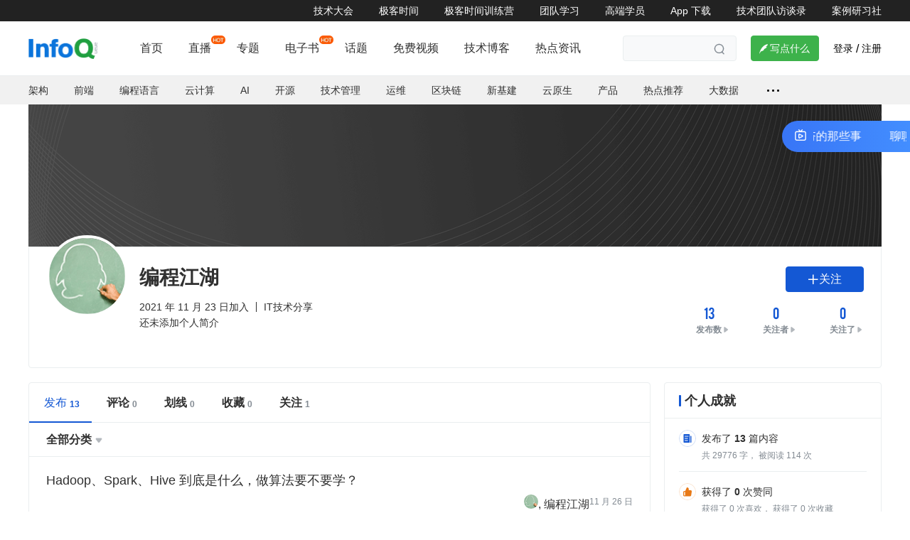

--- FILE ---
content_type: text/html; charset=utf-8
request_url: https://www.infoq.cn/u/atguigu-com
body_size: 12398
content:
<html><head>
<!-- <geektime>1640744602</geektime> -->
    <meta charset="utf-8">
    <title>编程江湖 - InfoQ</title>
    <meta name="keywords" content="InfoQ,InfoQ 中文站,InfoQ中国,架构,云计算,AI,前端,运维,开源,Java,.NET,.net,Ruby,SOA,敏捷,企业,软件开发,开发,编程" id="metakeywords">
    <meta name="description" content="InfoQ 是一个实践驱动的社区资讯站点，致力于促进软件开发领域知识与创新的传播。" id="metadesc">
    <meta property="og:image" content="https://static001.geekbang.org/static/infoq/www/img/logo.3bdee6e4.png">

    <meta name="viewport" content="width=device-width, initial-scale=1.0, maximum-scale=1.0, minimum-scale=1.0, user-scalable=no">
    
        <link rel="icon" type="image/png" sizes="32x32" href="//static001.infoq.cn/static/infoq/www/img/share-default-5tgbiuhgfefgujjhg.png">
        <link rel="icon" type="image/png" sizes="16x16" href="//static001.infoq.cn/static/infoq/www/img/share-default-5tgbiuhgfefgujjhg.png">
    
    <meta http-equiv="X-UA-Compatible" content="IE=edge,chrome=1">
    <meta name="format-detection" content="telephone=no">
    <meta name="applicable-device" content="pc,mobile">
    <meta http-equiv="Cache-Control" content="no-transform">
    <meta http-equiv="Cache-Control" content="no-siteapp">
    <link rel="canonical" href="https://www.infoq.cn/u/atguigu-com?menu=">
    <meta property="og:title" content="编程江湖">
    <meta property="og:url" content="https://www.infoq.cn/u/atguigu-com?menu=">
    <meta property="og:description" content="InfoQ 是一个实践驱动的社区资讯站点，致力于促进软件开发领域知识与创新的传播。">

    
    
    
    
    
    
<link href="https://static001.geekbang.org/static/infoq/www/css/app.d5fc0ea6.css" rel="stylesheet"><link rel="stylesheet" type="text/css" href="https://static001.geekbang.org/static/infoq/www/css/PagePersonal.578a0201.css"><link rel="stylesheet" type="text/css" href="https://static001.geekbang.org/static/infoq/www/css/chunk-e5b8ccfa.393bc9c2.css"><link rel="stylesheet" type="text/css" href="https://static001.geekbang.org/static/infoq/www/css/chunk-519385f0.ae5c3f09.css"><link rel="stylesheet" type="text/css" href="https://static001.geekbang.org/static/infoq/www/css/PagePublish.6be78247.css"></head>

<body>
<div data-v-4708cbe2="" data-v-57fe8784="" id="layout" class="page-personal"><div data-v-d321f5f4="" data-v-4708cbe2="" class="header common-header-pc layout-header"><div data-v-d321f5f4="" class="friendship-link-wrap"><div data-v-d321f5f4="" class="layout-content inner"><ul data-v-d321f5f4="" class="friendship-link"><li data-v-d321f5f4=""><a data-v-d321f5f4="" href="https://con.infoq.cn/conference/intro" target="_blank"> 技术大会 </a></li><li data-v-d321f5f4=""><a data-v-d321f5f4="" href="https://time.geekbang.org" target="_blank"> 极客时间 </a></li><li data-v-d321f5f4=""><a data-v-d321f5f4="" href="https://u.geekbang.org/?utm_source=infoq_web&amp;utm_medium=menu&amp;utm_term=infoqwebmenu" target="_blank"> 极客时间训练营 </a></li><li data-v-d321f5f4=""><a data-v-d321f5f4="" href="https://b.geekbang.org/?utm_source=infoq&amp;utm_medium=navbar&amp;utm_campaign=pinpai&amp;&amp;gk_source=infoqnavbar" target="_blank"> 团队学习 </a></li><li data-v-d321f5f4=""><a data-v-d321f5f4="" href="https://tgo.infoq.cn/" target="_blank"> 高端学员 </a></li><li data-v-d321f5f4=""><a data-v-d321f5f4="" href="https://time.geekbang.org/download" target="_blank"> App 下载 </a></li><li data-v-d321f5f4="" class="static"><a data-v-d321f5f4="" href="https://www.infoq.cn/minibook/LxX7bFUwKH17bzxQkSKt/?utm_source=infoq-web&amp;utm_medium=header_graybar&amp;utm_term=1018" target="_blank" rel="">技术团队访谈录</a></li><li data-v-d321f5f4="" class="static"><a data-v-d321f5f4="" href="https://time.geekbang.org/qconplus?utm_source=infoq&amp;utm_medium=header_graybar&amp;utm_campaign=qconp&amp;utm_term=0910&amp;gk_source=infoqheader_graybar" target="_blank" rel="noopener nofollow">案例研习社</a></li></ul></div></div><div data-v-d321f5f4="" class="header-notice notice-hide"><div data-v-d321f5f4="" class="layout-content notice-content"><span data-v-d321f5f4=""><i data-v-d321f5f4="" class="iconfont noc"></i></span><span data-v-d321f5f4="">报名「音视频前端技术创新实践专场」，听腾讯云技术专家揭秘音视频相关技术&gt;&gt;</span><a data-v-d321f5f4="" href="http://gk.link/a/10JcH" target="_blank"> 了解详情 <i data-v-d321f5f4="" class="iconfont link"></i></a><i data-v-d321f5f4="" class="iconfont close"></i></div></div><div data-v-d321f5f4="" class="layout-content header-content"><div data-v-d321f5f4="" class="logo header-logo"><a data-v-d321f5f4="" href="/"><img data-v-d321f5f4="" src="https://static001.geekbang.org/static/infoq/www/img/logo.3bdee6e4.png" alt="logo"></a></div><div data-v-d321f5f4="" class="nav-search-wrap is-overflow"><div data-v-d321f5f4="" class="nav"><ul data-v-d321f5f4="" style="opacity: 1;"><li data-v-d321f5f4=""><a data-v-d321f5f4="" href="/" class="">首页</a></li><li data-v-d321f5f4="" class="hot"><img data-v-d321f5f4="" src="https://static001.infoq.cn/resource/image/52/fa/5248de588832bcf63b5a9570caa2b0fa.png" style="visibility: visible; width: 20px; height: 12px;"><a data-v-d321f5f4="" href="//live.infoq.cn" target="_blank" class=""> 直播 </a></li><li data-v-d321f5f4="" class=""><!----><a data-v-d321f5f4="" href="//www.infoq.cn/theme" target="_blank" class=""> 专题 </a></li><li data-v-d321f5f4="" class="hot"><img data-v-d321f5f4="" src="https://static001.infoq.cn/resource/image/52/fa/5248de588832bcf63b5a9570caa2b0fa.png" style="visibility: visible; width: 20px; height: 12px;"><a data-v-d321f5f4="" href="//www.infoq.cn/minibook" target="_blank" class=""> 电子书 </a></li><li data-v-d321f5f4="" class=""><!----><a data-v-d321f5f4="" href="//www.infoq.cn/talk" target="_blank" class=""> 话题 </a></li><li data-v-d321f5f4="" class=""><!----><a data-v-d321f5f4="" href="//www.infoq.cn/video" target="_blank" class=""> 免费视频 </a></li><li data-v-d321f5f4="" class=""><!----><a data-v-d321f5f4="" href="//xie.infoq.cn" target="_blank" class=""> 技术博客 </a></li><li data-v-d321f5f4="" class=""><!----><a data-v-d321f5f4="" href="//www.infoq.cn/news" target="_blank" class=""> 热点资讯 </a></li></ul></div><div data-v-d321f5f4="" class="search-container"><div data-v-d321f5f4="" class="search-wrap"><input data-v-d321f5f4="" type="text" placeholder="" class="search-input"><span data-v-d321f5f4="" class="search iconfont"></span></div></div></div><div data-v-d321f5f4="" class="write-btn-warp"><div data-v-d321f5f4="" gk-button="" gkbtn-color="green" gkbtn-size="small" class="write-btn Button_button_3onsJ"><i data-v-d321f5f4="" class="iconfont"></i> 写点什么 </div><div data-v-d321f5f4="" class="scene" style="display: none;"><h4 data-v-d321f5f4=""><i data-v-d321f5f4="" class="iconfont"></i>创作场景</h4><div data-v-d321f5f4="" class="close"><i data-v-d321f5f4="" class="iconfont"></i></div><ul data-v-d321f5f4=""><li data-v-d321f5f4="">记录自己日常工作的实践、心得</li><li data-v-d321f5f4="">发表对生活和职场的感悟</li><li data-v-d321f5f4="">针对感兴趣的事件发表随笔或者杂谈</li><li data-v-d321f5f4="">从0到1详细介绍你掌握的一门语言、一个技术，或者一个兴趣、爱好</li><li data-v-d321f5f4="">或者，就直接把你的个人博客、公众号直接搬到这里</li></ul></div></div><!----><div data-v-d321f5f4="" class="account"><span data-v-d321f5f4="" class="route">登录</span><span data-v-d321f5f4="" class="line">/</span><span data-v-d321f5f4="" class="route">注册</span></div></div></div><div data-v-4708cbe2="" class="inner-content" style="padding-bottom: 0px;"><div data-v-4708cbe2="" class="sub-nav-wrap"><div data-v-4708cbe2="" class="topic-nav nav"><ul data-v-4708cbe2="" class="nav-list"><li data-v-4708cbe2=""><a data-v-4708cbe2="" href="/topic/architecture" rel="" target="_blank" class=""> 架构 </a></li><li data-v-4708cbe2=""><a data-v-4708cbe2="" href="/topic/Front-end" rel="" target="_blank" class=""> 前端 </a></li><li data-v-4708cbe2=""><a data-v-4708cbe2="" href="/topic/programing-languages" rel="" target="_blank" class=""> 编程语言 </a></li><li data-v-4708cbe2=""><a data-v-4708cbe2="" href="/topic/cloud-computing" rel="" target="_blank" class=""> 云计算 </a></li><li data-v-4708cbe2=""><a data-v-4708cbe2="" href="/topic/AI" rel="" target="_blank" class=""> AI </a></li><li data-v-4708cbe2=""><a data-v-4708cbe2="" href="/topic/opensource" rel="" target="_blank" class=""> 开源 </a></li><li data-v-4708cbe2=""><a data-v-4708cbe2="" href="/topic/management" rel="" target="_blank" class=""> 技术管理 </a></li><li data-v-4708cbe2=""><a data-v-4708cbe2="" href="/topic/operation" rel="" target="_blank" class=""> 运维 </a></li><li data-v-4708cbe2=""><a data-v-4708cbe2="" href="/topic/Blockchain" rel="" target="_blank" class=""> 区块链 </a></li><li data-v-4708cbe2=""><a data-v-4708cbe2="" href="/topic/new_infrastructure" rel="" target="_blank" class=""> 新基建 </a></li><li data-v-4708cbe2=""><a data-v-4708cbe2="" href="/topic/CloudNative" rel="" target="_blank" class=""> 云原生 </a></li><li data-v-4708cbe2=""><a data-v-4708cbe2="" href="/topic/1137" rel="" target="_blank" class=""> 产品 </a></li><li data-v-4708cbe2=""><a data-v-4708cbe2="" href="https://www.infoq.cn/hot_recommend.html" rel="" target="_blank" class=""> 热点推荐 </a></li><li data-v-4708cbe2=""><a data-v-4708cbe2="" href="/topic/bigdata" rel="" target="_blank" class=""> 大数据 </a></li><!----><!----><!----><li data-v-4708cbe2="" class="more"><span data-v-4708cbe2="" class="dot"></span><span data-v-4708cbe2=""></span></li></ul><div data-v-4708cbe2="" class="nav-line"></div></div></div><div data-v-57fe8784="" data-v-4708cbe2="" class="layout-content personal-layout-inner"><div data-v-57fe8784="" data-v-4708cbe2="" class="profile-top"><div data-v-01e0bd8e="" data-v-57fe8784="" class="personal-info-pc" data-v-4708cbe2=""><div data-v-01e0bd8e="" class="cover-container"><img data-v-01e0bd8e="" src="https://static001.geekbang.org/static/infoq/www/img/default-cover.293c0572.png?x-oss-process=image/resize,p_50"><!----><!----><!----></div><div data-v-01e0bd8e="" class="user-info-container"><div data-v-01e0bd8e="" class="avatar"><div data-v-75debd5c="" data-v-01e0bd8e="" class="com-avatar-wrap"><img data-v-75debd5c="" src="//static001.geekbang.org/account/avatar/00/2b/82/de/829f321f.jpg?x-oss-process=image/resize,w_200,h_200" alt="用户头像" class="com-avatar" style="width: 107px; height: 107px;"><!----></div></div><div data-v-01e0bd8e="" class="info"><div data-v-01e0bd8e="" class="info-nickname"><h2 data-v-01e0bd8e="" class="name">编程江湖</h2><!----></div><div data-v-01e0bd8e="" class="intro date-mood"><div data-v-01e0bd8e="" class="join-date">2021 年 11 月 23 日加入</div><div data-v-01e0bd8e="" class="line"></div><div data-v-01e0bd8e="" class="mood"> IT技术分享 <!----></div></div><div data-v-01e0bd8e="" class="intro profile-intro"><span data-v-01e0bd8e="">还未添加个人简介</span><!----></div></div><div data-v-01e0bd8e="" class="datas"><div data-v-01e0bd8e="" class="gk-foll-btn"><div data-v-beb3f832="" data-v-01e0bd8e="" gk-button="" gkbtn-color="blue" gkbtn-size="small" class="Button_button_3onsJ" follow-button="" data-follow="0"><i data-v-01e0bd8e="" class="iconfont"></i> 关注 </div></div><ul data-v-01e0bd8e="" class="person-data"><li data-v-01e0bd8e="" class=""><p data-v-01e0bd8e="" data-unit="" class="number"> 13 </p><p data-v-01e0bd8e="" class="label">发布数</p></li><li data-v-01e0bd8e="" class="cursor-nomal"><p data-v-01e0bd8e="" data-unit="" class="number"> 0 </p><p data-v-01e0bd8e="" class="label">关注者</p></li><li data-v-01e0bd8e="" class="cursor-nomal"><p data-v-01e0bd8e="" data-unit="" class="number"> 0 </p><p data-v-01e0bd8e="" class="label">关注了</p></li></ul></div></div></div></div><div data-v-57fe8784="" data-v-4708cbe2="" class="profile-main"><div data-v-57fe8784="" data-v-4708cbe2="" class="main-left"><!----><div data-v-227b0463="" data-v-57fe8784="" class="widget-tab" data-v-4708cbe2=""><ul data-v-227b0463="" class="tab"><li data-v-227b0463="" data-count="13" class="on">发布</li><li data-v-227b0463="" data-count="0" class="">评论</li><li data-v-227b0463="" data-count="0" class="">划线</li><li data-v-227b0463="" data-count="0" class="">收藏</li><li data-v-227b0463="" data-count="1" class="">关注</li></ul></div><div data-v-57fe8784="" data-v-4708cbe2="" class="routes-container"><ul data-v-57fe8784="" data-v-4708cbe2="" class="wrap"><li data-v-57fe8784="" data-v-4708cbe2=""><span data-v-57fe8784="" data-on="true" class="content dropmenu" data-v-4708cbe2=""> 全部分类 <i data-v-57fe8784="" class="iconfont"></i></span></li></ul><!----></div><div data-v-57fe8784="" data-v-4708cbe2="" class="feed-list"><div data-v-0c5bbaaf="" data-v-57fe8784="" class="page-publish" data-v-4708cbe2=""><div data-v-16a1a7b1="" data-v-0c5bbaaf="" class="article-list"><div data-v-16a1a7b1="" class="list"><div data-v-7d10683c="" data-v-16a1a7b1="" article-item="" class="article-item image-position-right ugc-content no-image"><!----><!----><div data-v-7d10683c="" item-main="" class="item-main"><!----><div data-v-7d10683c="" class="info"><h6 data-v-7d10683c="" class="favorite"><a data-v-38b86aea="" data-v-7d10683c="" href="https://xie.infoq.cn/article/0cbe0c6c9391f2362e09159df" target="_blank" rel="" class="com-article-title"><!----> Hadoop、Spark、Hive 到底是什么，做算法要不要学？ </a></h6><div data-v-7d10683c="" class="author-date-wrap"><p data-v-7d10683c="" class="editor ugc"><div data-v-7d10683c="" class="author-avatar"><div data-v-75debd5c="" data-v-7d10683c="" class="com-avatar-wrap"><img data-v-75debd5c="" src="//static001.geekbang.org/account/avatar/00/2b/82/de/829f321f.jpg?x-oss-process=image/resize,w_200,h_200" alt="用户头像" class="com-avatar" style="width: 20px; height: 20px;"><!----></div></div><a data-v-21753c9e="" data-v-72304aa2="" data-v-7d10683c="" class="com-author-name author">编程江湖</a></p><div data-v-7d10683c="" class="date"> 11 月 26 日 </div></div><p data-v-7d10683c="" class="summary">最近我发现，很多萌新说着想要做算法工程师，但是却对这个岗位的要求以及工作内容一无所知。以为学一个 Python，再学一些机器学习、深度学习的模型就可以胜任了。工作就是用 Python 不停地写模型。</p><div data-v-7d10683c="" class="extra"><div data-v-0c5bbaaf="" data-v-7d10683c="" slot="topic"></div></div></div></div></div><!----><div data-v-7d10683c="" data-v-16a1a7b1="" article-item="" class="article-item image-position-right ugc-content no-image"><!----><!----><div data-v-7d10683c="" item-main="" class="item-main"><!----><div data-v-7d10683c="" class="info"><h6 data-v-7d10683c="" class="favorite"><a data-v-38b86aea="" data-v-7d10683c="" href="https://xie.infoq.cn/article/2167477329493b9fda9d2d97e" target="_blank" rel="" class="com-article-title"><!----> Java 中对象的初始化生成过程 </a></h6><div data-v-7d10683c="" class="author-date-wrap"><p data-v-7d10683c="" class="editor ugc"><div data-v-7d10683c="" class="author-avatar"><div data-v-75debd5c="" data-v-7d10683c="" class="com-avatar-wrap"><img data-v-75debd5c="" src="//static001.geekbang.org/account/avatar/00/2b/82/de/829f321f.jpg?x-oss-process=image/resize,w_200,h_200" alt="用户头像" class="com-avatar" style="width: 20px; height: 20px;"><!----></div></div><a data-v-21753c9e="" data-v-72304aa2="" data-v-7d10683c="" class="com-author-name author">编程江湖</a></p><div data-v-7d10683c="" class="date"> 11 月 26 日 </div></div><p data-v-7d10683c="" class="summary">java 是面向对象的一种语言，在 Java 对象生成的过程，涉及子类和父类的加载、静态成员变量的初始化、子类和父类对象的初始化等过程，其具体过程通过下述代码来说明。</p><div data-v-7d10683c="" class="extra"><div data-v-0c5bbaaf="" data-v-7d10683c="" slot="topic"></div></div></div></div></div><!----><div data-v-7d10683c="" data-v-16a1a7b1="" article-item="" class="article-item image-position-right ugc-content no-image"><!----><!----><div data-v-7d10683c="" item-main="" class="item-main"><!----><div data-v-7d10683c="" class="info"><h6 data-v-7d10683c="" class="favorite"><a data-v-38b86aea="" data-v-7d10683c="" href="https://xie.infoq.cn/article/928325322a8878026601fcdfe" target="_blank" rel="" class="com-article-title"><!----> Webpack 性能之使用 Cache 提升构建性能 </a></h6><div data-v-7d10683c="" class="author-date-wrap"><p data-v-7d10683c="" class="editor ugc"><div data-v-7d10683c="" class="author-avatar"><div data-v-75debd5c="" data-v-7d10683c="" class="com-avatar-wrap"><img data-v-75debd5c="" src="//static001.geekbang.org/account/avatar/00/2b/82/de/829f321f.jpg?x-oss-process=image/resize,w_200,h_200" alt="用户头像" class="com-avatar" style="width: 20px; height: 20px;"><!----></div></div><a data-v-21753c9e="" data-v-72304aa2="" data-v-7d10683c="" class="com-author-name author">编程江湖</a></p><div data-v-7d10683c="" class="date"> 11 月 26 日 </div></div><p data-v-7d10683c="" class="summary">Webpack 这个少人问津的方向，推出两个实用性更强的系列：基础应用、性能优化。性能优化系列主要介绍在 Webpack 场景下如何通过配置、插件等手段，优化构建与运行性能，以及这些性能优化背后的核心原理，例如本文即将介绍的 Webpack5 全新的 cache 功能。</p><div data-v-7d10683c="" class="extra"><div data-v-0c5bbaaf="" data-v-7d10683c="" slot="topic"></div></div></div></div></div><!----><div data-v-7d10683c="" data-v-16a1a7b1="" article-item="" class="article-item image-position-right ugc-content no-image"><!----><!----><div data-v-7d10683c="" item-main="" class="item-main"><!----><div data-v-7d10683c="" class="info"><h6 data-v-7d10683c="" class="favorite"><a data-v-38b86aea="" data-v-7d10683c="" href="https://xie.infoq.cn/article/a339769b5a87732399710593a" target="_blank" rel="" class="com-article-title"><!----> 深入理解 volatile 关键字 </a></h6><div data-v-7d10683c="" class="author-date-wrap"><p data-v-7d10683c="" class="editor ugc"><div data-v-7d10683c="" class="author-avatar"><div data-v-75debd5c="" data-v-7d10683c="" class="com-avatar-wrap"><img data-v-75debd5c="" src="//static001.geekbang.org/account/avatar/00/2b/82/de/829f321f.jpg?x-oss-process=image/resize,w_200,h_200" alt="用户头像" class="com-avatar" style="width: 20px; height: 20px;"><!----></div></div><a data-v-21753c9e="" data-v-72304aa2="" data-v-7d10683c="" class="com-author-name author">编程江湖</a></p><div data-v-7d10683c="" class="date"> 11 月 25 日 </div></div><p data-v-7d10683c="" class="summary">手写一个双重检验锁的单例设计模式相信大家分分钟就能解决，但有一个问题为什么我需要在类变量前面加一个 volatile 关键字，百度了下一发现它主要用来解决两个问题，即变量内存可见性以及禁止指令重排序，并发编程的三要素除了原子性之外它占了两个，为何它如</p><div data-v-7d10683c="" class="extra"><div data-v-0c5bbaaf="" data-v-7d10683c="" slot="topic"></div></div></div></div></div><!----><div data-v-7d10683c="" data-v-16a1a7b1="" article-item="" class="article-item image-position-right ugc-content no-image"><!----><!----><div data-v-7d10683c="" item-main="" class="item-main"><!----><div data-v-7d10683c="" class="info"><h6 data-v-7d10683c="" class="favorite"><a data-v-38b86aea="" data-v-7d10683c="" href="https://xie.infoq.cn/article/eb704aea1be8503dcff0c7c1a" target="_blank" rel="" class="com-article-title"><!----> Hadoop 入门笔记—核心组件 YARN </a></h6><div data-v-7d10683c="" class="author-date-wrap"><p data-v-7d10683c="" class="editor ugc"><div data-v-7d10683c="" class="author-avatar"><div data-v-75debd5c="" data-v-7d10683c="" class="com-avatar-wrap"><img data-v-75debd5c="" src="//static001.geekbang.org/account/avatar/00/2b/82/de/829f321f.jpg?x-oss-process=image/resize,w_200,h_200" alt="用户头像" class="com-avatar" style="width: 20px; height: 20px;"><!----></div></div><a data-v-21753c9e="" data-v-72304aa2="" data-v-7d10683c="" class="com-author-name author">编程江湖</a></p><div data-v-7d10683c="" class="date"> 11 月 25 日 </div></div><p data-v-7d10683c="" class="summary">基本概述 Apache YARN (Yet Another Resource Negotiator) 是 Hadoop 中的资源管理和作业调度系统， 在 Hadoop 2.x 时才被引入。</p><div data-v-7d10683c="" class="extra"><div data-v-0c5bbaaf="" data-v-7d10683c="" slot="topic"></div></div></div></div></div><!----><div data-v-7d10683c="" data-v-16a1a7b1="" article-item="" class="article-item image-position-right ugc-content no-image"><!----><!----><div data-v-7d10683c="" item-main="" class="item-main"><!----><div data-v-7d10683c="" class="info"><h6 data-v-7d10683c="" class="favorite"><a data-v-38b86aea="" data-v-7d10683c="" href="https://xie.infoq.cn/article/64b0e02c65f39a3c70a5d7854" target="_blank" rel="" class="com-article-title"><!----> JSRE 中的多任务与多线程 </a></h6><div data-v-7d10683c="" class="author-date-wrap"><p data-v-7d10683c="" class="editor ugc"><div data-v-7d10683c="" class="author-avatar"><div data-v-75debd5c="" data-v-7d10683c="" class="com-avatar-wrap"><img data-v-75debd5c="" src="//static001.geekbang.org/account/avatar/00/2b/82/de/829f321f.jpg?x-oss-process=image/resize,w_200,h_200" alt="用户头像" class="com-avatar" style="width: 20px; height: 20px;"><!----></div></div><a data-v-21753c9e="" data-v-72304aa2="" data-v-7d10683c="" class="com-author-name author">编程江湖</a></p><div data-v-7d10683c="" class="date"> 11 月 25 日 </div></div><p data-v-7d10683c="" class="summary">前言​ 这几天在爱智官网看了下 JSRE 其他的 Api，看了一个比较有意思的模块 - 多任务模块 task，大致看了下他们的接口说明和案例，感觉和多线程差不多，然后就准备去看下实现方式。</p><div data-v-7d10683c="" class="extra"><div data-v-0c5bbaaf="" data-v-7d10683c="" slot="topic"></div></div></div></div></div><!----><div data-v-7d10683c="" data-v-16a1a7b1="" article-item="" class="article-item image-position-right ugc-content no-image"><!----><!----><div data-v-7d10683c="" item-main="" class="item-main"><!----><div data-v-7d10683c="" class="info"><h6 data-v-7d10683c="" class="favorite"><a data-v-38b86aea="" data-v-7d10683c="" href="https://xie.infoq.cn/article/e79ba88971d07f6f8f94f00c4" target="_blank" rel="" class="com-article-title"><!----> 数据倾斜的产生和解决办法？ </a></h6><div data-v-7d10683c="" class="author-date-wrap"><p data-v-7d10683c="" class="editor ugc"><div data-v-7d10683c="" class="author-avatar"><div data-v-75debd5c="" data-v-7d10683c="" class="com-avatar-wrap"><img data-v-75debd5c="" src="//static001.geekbang.org/account/avatar/00/2b/82/de/829f321f.jpg?x-oss-process=image/resize,w_200,h_200" alt="用户头像" class="com-avatar" style="width: 20px; height: 20px;"><!----></div></div><a data-v-21753c9e="" data-v-72304aa2="" data-v-7d10683c="" class="com-author-name author">编程江湖</a></p><div data-v-7d10683c="" class="date"> 11 月 24 日 </div></div><p data-v-7d10683c="" class="summary">产生数据倾斜的原因</p><div data-v-7d10683c="" class="extra"><div data-v-0c5bbaaf="" data-v-7d10683c="" slot="topic"></div></div></div></div></div><!----><div data-v-7d10683c="" data-v-16a1a7b1="" article-item="" class="article-item image-position-right ugc-content no-image"><!----><!----><div data-v-7d10683c="" item-main="" class="item-main"><!----><div data-v-7d10683c="" class="info"><h6 data-v-7d10683c="" class="favorite"><a data-v-38b86aea="" data-v-7d10683c="" href="https://xie.infoq.cn/article/522b35ec6707a1056c5857a38" target="_blank" rel="" class="com-article-title"><!----> 关于 JAVA 中顺序 IO 的基本操作 </a></h6><div data-v-7d10683c="" class="author-date-wrap"><p data-v-7d10683c="" class="editor ugc"><div data-v-7d10683c="" class="author-avatar"><div data-v-75debd5c="" data-v-7d10683c="" class="com-avatar-wrap"><img data-v-75debd5c="" src="//static001.geekbang.org/account/avatar/00/2b/82/de/829f321f.jpg?x-oss-process=image/resize,w_200,h_200" alt="用户头像" class="com-avatar" style="width: 20px; height: 20px;"><!----></div></div><a data-v-21753c9e="" data-v-72304aa2="" data-v-7d10683c="" class="com-author-name author">编程江湖</a></p><div data-v-7d10683c="" class="date"> 11 月 24 日 </div></div><p data-v-7d10683c="" class="summary">什么是顺序 IO</p><div data-v-7d10683c="" class="extra"><div data-v-0c5bbaaf="" data-v-7d10683c="" slot="topic"></div></div></div></div></div><!----><div data-v-7d10683c="" data-v-16a1a7b1="" article-item="" class="article-item image-position-right ugc-content no-image"><!----><!----><div data-v-7d10683c="" item-main="" class="item-main"><!----><div data-v-7d10683c="" class="info"><h6 data-v-7d10683c="" class="favorite"><a data-v-38b86aea="" data-v-7d10683c="" href="https://xie.infoq.cn/article/496496eb19e505c9cd3a265ff" target="_blank" rel="" class="com-article-title"><!----> 在 JavaScript 中如何检查对象为空 </a></h6><div data-v-7d10683c="" class="author-date-wrap"><p data-v-7d10683c="" class="editor ugc"><div data-v-7d10683c="" class="author-avatar"><div data-v-75debd5c="" data-v-7d10683c="" class="com-avatar-wrap"><img data-v-75debd5c="" src="//static001.geekbang.org/account/avatar/00/2b/82/de/829f321f.jpg?x-oss-process=image/resize,w_200,h_200" alt="用户头像" class="com-avatar" style="width: 20px; height: 20px;"><!----></div></div><a data-v-21753c9e="" data-v-72304aa2="" data-v-7d10683c="" class="com-author-name author">编程江湖</a></p><div data-v-7d10683c="" class="date"> 11 月 24 日 </div></div><p data-v-7d10683c="" class="summary">下面的代码片段，用于检查对象是否为空。 对于较新的浏览器，你可以使用 ES6 的 “Object.keys”。对于较旧的浏览器，可以安装 Lodash 库并使用其“ isEmpty”方法。</p><div data-v-7d10683c="" class="extra"><div data-v-0c5bbaaf="" data-v-7d10683c="" slot="topic"></div></div></div></div></div><!----><div data-v-7d10683c="" data-v-16a1a7b1="" article-item="" class="article-item image-position-right ugc-content"><!----><!----><div data-v-7d10683c="" item-main="" class="item-main"><div data-v-7d10683c="" data-icon="" data-count="0" data-video="" class="image"><img data-v-2d52f6ba="" data-v-7d10683c="" src="https://static001.geekbang.org/infoq/f8/f81246b15d1cfb80d0573d3aaea27127.jpeg?x-oss-process=image/resize,w_416,h_234" alt="驴行千里不洗沙尘，尚硅谷Spark性能调优教程发布" class="article-image"><!----></div><div data-v-7d10683c="" class="info"><h6 data-v-7d10683c="" class="favorite with-image"><a data-v-38b86aea="" data-v-7d10683c="" href="https://xie.infoq.cn/article/3ecce4bb8e35a7bf27026119a" target="_blank" rel="" class="com-article-title"><!----> 驴行千里不洗沙尘，尚硅谷 Spark 性能调优教程发布 </a></h6><div data-v-7d10683c="" class="author-date-wrap"><p data-v-7d10683c="" class="editor with-image ugc"><div data-v-7d10683c="" class="author-avatar"><div data-v-75debd5c="" data-v-7d10683c="" class="com-avatar-wrap"><img data-v-75debd5c="" src="//static001.geekbang.org/account/avatar/00/2b/82/de/829f321f.jpg?x-oss-process=image/resize,w_200,h_200" alt="用户头像" class="com-avatar" style="width: 20px; height: 20px;"><!----></div></div><a data-v-21753c9e="" data-v-72304aa2="" data-v-7d10683c="" class="com-author-name author">编程江湖</a></p><div data-v-7d10683c="" class="date"> 11 月 24 日 </div></div><p data-v-7d10683c="" class="summary">摘要：当年少立志三千里，莫踌躇百步无寸功。</p><div data-v-7d10683c="" class="extra with-image"><div data-v-0c5bbaaf="" data-v-7d10683c="" slot="topic"></div></div></div></div></div><!----><div data-v-7d10683c="" data-v-16a1a7b1="" article-item="" class="article-item image-position-right ugc-content no-image"><!----><!----><div data-v-7d10683c="" item-main="" class="item-main"><!----><div data-v-7d10683c="" class="info"><h6 data-v-7d10683c="" class="favorite"><a data-v-38b86aea="" data-v-7d10683c="" href="https://xie.infoq.cn/article/da0e5afbe0b0a71d799f0444c" target="_blank" rel="" class="com-article-title"><!----> Spark 面试题大全 </a></h6><div data-v-7d10683c="" class="author-date-wrap"><p data-v-7d10683c="" class="editor ugc"><div data-v-7d10683c="" class="author-avatar"><div data-v-75debd5c="" data-v-7d10683c="" class="com-avatar-wrap"><img data-v-75debd5c="" src="//static001.geekbang.org/account/avatar/00/2b/82/de/829f321f.jpg?x-oss-process=image/resize,w_200,h_200" alt="用户头像" class="com-avatar" style="width: 20px; height: 20px;"><!----></div></div><a data-v-21753c9e="" data-v-72304aa2="" data-v-7d10683c="" class="com-author-name author">编程江湖</a></p><div data-v-7d10683c="" class="date"> 11 月 23 日 </div></div><p data-v-7d10683c="" class="summary">1、Spark 中的 HashShufle 的有哪些不足？1）shuffle 产生海量的小文件在磁盘上，此时会产生大量耗时的、低效的 IO 操作；2）容易导致内存不够用，由于内存需要保存海量的文件操作句柄和临时缓存信息，如果数据处理规模比较大的话，容易出现 OOM；3）容易出现数据倾</p><div data-v-7d10683c="" class="extra"><div data-v-0c5bbaaf="" data-v-7d10683c="" slot="topic"></div></div></div></div></div><!----><div data-v-7d10683c="" data-v-16a1a7b1="" article-item="" class="article-item image-position-right ugc-content no-image"><!----><!----><div data-v-7d10683c="" item-main="" class="item-main"><!----><div data-v-7d10683c="" class="info"><h6 data-v-7d10683c="" class="favorite"><a data-v-38b86aea="" data-v-7d10683c="" href="https://xie.infoq.cn/article/adb2041f1703f6dc063acbc5d" target="_blank" rel="" class="com-article-title"><!----> 线程如何实现保持同步 </a></h6><div data-v-7d10683c="" class="author-date-wrap"><p data-v-7d10683c="" class="editor ugc"><div data-v-7d10683c="" class="author-avatar"><div data-v-75debd5c="" data-v-7d10683c="" class="com-avatar-wrap"><img data-v-75debd5c="" src="//static001.geekbang.org/account/avatar/00/2b/82/de/829f321f.jpg?x-oss-process=image/resize,w_200,h_200" alt="用户头像" class="com-avatar" style="width: 20px; height: 20px;"><!----></div></div><a data-v-21753c9e="" data-v-72304aa2="" data-v-7d10683c="" class="com-author-name author">编程江湖</a></p><div data-v-7d10683c="" class="date"> 11 月 23 日 </div></div><p data-v-7d10683c="" class="summary">线程同步的方式主要有: 临界区（Critical Section）、互斥量（Mutex）、信号量（Semaphore）、事件（Event）。</p><div data-v-7d10683c="" class="extra"><div data-v-0c5bbaaf="" data-v-7d10683c="" slot="topic"></div></div></div></div></div><!----></div><div data-v-7f38aa7c="" data-v-16a1a7b1="" class="com-more-button loading-btn"><!----><!----></div></div></div></div></div><div data-v-57fe8784="" data-v-4708cbe2="" class="main-sidebar"><div data-v-abaa19b0="" data-v-f49e3854="" data-v-57fe8784="" class="widget-side-section personal-achievement side-block" data-v-4708cbe2=""><div data-v-abaa19b0="" class="header"><h5 data-v-abaa19b0="" class="title"> 个人成就 </h5></div><div data-v-abaa19b0="" class="content"><div data-v-f49e3854="" data-v-abaa19b0="" class="section-main"><ul data-v-f49e3854="" data-v-abaa19b0="" class="list"><li data-v-f49e3854="" data-v-abaa19b0="" class="item"><p data-v-f49e3854="" data-v-abaa19b0="" class="main-title content-count">发布了 <span data-v-f49e3854="" data-v-abaa19b0="" class="num">13</span> 篇内容</p><p data-v-f49e3854="" data-v-abaa19b0="" class="sub"> 共 <span data-v-f49e3854="" data-v-abaa19b0="" data-unit="" class="num">29776</span>字， 被阅读 <span data-v-f49e3854="" data-v-abaa19b0="" data-unit="" class="num">114</span>次 </p></li><li data-v-f49e3854="" data-v-abaa19b0="" class="item"><p data-v-f49e3854="" data-v-abaa19b0="" class="main-title">获得了 <span data-v-f49e3854="" data-v-abaa19b0="" data-unit="" class="num">0</span> 次赞同 </p><p data-v-f49e3854="" data-v-abaa19b0="" class="sub"> 获得了 <span data-v-f49e3854="" data-v-abaa19b0="" data-unit="" class="num">0</span>次喜欢， 获得了 <span data-v-f49e3854="" data-v-abaa19b0="" data-unit="" class="num">0</span> 次收藏 </p></li><li data-v-f49e3854="" data-v-abaa19b0="" class="item"><p data-v-f49e3854="" data-v-abaa19b0="" class="main-title interactive">参与了 <span data-v-f49e3854="" data-v-abaa19b0="" data-unit="" class="num">0</span> 次互动</p><p data-v-f49e3854="" data-v-abaa19b0="" class="sub">互动包含发布评论、点赞评论、参与投票等</p></li></ul><!----></div></div></div><div data-v-abaa19b0="" data-v-317c1149="" data-v-57fe8784="" class="widget-side-section personal-following side-block" data-v-4708cbe2=""><div data-v-abaa19b0="" class="header"><h5 data-v-abaa19b0="" class="title"> TA 关注的 </h5></div><div data-v-abaa19b0="" class="content"><div data-v-317c1149="" data-v-abaa19b0="" class="main-content"><div data-v-317c1149="" data-v-abaa19b0="" class="topic"><h5 data-v-317c1149="" data-v-abaa19b0="" data-count="1" class="follow-type">频道</h5><ul data-v-317c1149="" data-v-abaa19b0="" class="list"><li data-v-317c1149="" data-v-abaa19b0=""><a data-v-ba6fc118="" data-v-317c1149="" com-topic-title="" href="https://www.infoq.cn/topic/32" class="com-topic-title tag" data-v-abaa19b0="">编程语言</a></li><!----></ul></div><!----></div></div></div><!----></div></div></div><div data-v-73c5f2f9="" data-v-57fe8784="" id="gk-layer" gkmodal-color="base" class="edit-box Modal_gk-modal_3ly5T" data-v-4708cbe2=""><!----><!----></div><div data-v-39d29ff3="" data-v-57fe8784="" id="gk-layer" gkmodal-color="common" class="card-modal Modal_gk-modal_3ly5T" data-v-4708cbe2=""><!----><!----></div><div data-v-2831147c="" data-v-57fe8784="" id="gk-layer" gkmodal-color="base" class="custom-domain-modal Modal_gk-modal_3ly5T" data-v-4708cbe2=""><!----><!----></div><!----><div data-v-4708cbe2="" id="check-bottom-bar"></div><div data-v-4708cbe2="" class="layout-footer-wrap"><div data-v-55970865="" data-v-4708cbe2="" class="footer layout-footer"><ul data-v-55970865="" class="layout-content"><li data-v-55970865="" class="theme"><div data-v-55970865="" class="logo"><img data-v-55970865="" src="https://static001.geekbang.org/static/infoq/www/img/logo.3bdee6e4.png" alt="logo"><p data-v-55970865="">促进软件开发及相关领域知识与创新的传播</p></div><dl data-v-55970865=""><dt data-v-55970865="">活动大本营</dt><dd data-v-55970865=""><ul data-v-55970865=""><li data-v-55970865=""><a data-v-55970865="" href="https://www.geekbang.org/events/?utm_source=tbzt" target="_blank" rel="noopener nofollow">更多精彩活动持续更新</a></li></ul></dd></dl></li><li data-v-55970865=""><dl data-v-55970865="" class="footer-nav"><dt data-v-55970865="">InfoQ</dt><dd data-v-55970865=""><!----><a data-v-55970865="" href="https://www.infoq.cn/about" target="_blank" rel="noopener nofollow">关于我们</a></dd><dd data-v-55970865=""><!----><a data-v-55970865="" href="https://www.infoq.cn/contribute" target="_blank" rel="noopener nofollow">我要投稿</a></dd><dd data-v-55970865=""><!----><a data-v-55970865="" href="https://www.geekbang.org/partner" target="_blank" rel="noopener nofollow">合作伙伴</a></dd><dd data-v-55970865=""><!----><a data-v-55970865="" href="https://www.infoq.cn/link?target=https%3A%2F%2Fwww.lagou.com%2Fgongsi%2Fj43775.html" target="_blank" rel="noopener nofollow">加入我们</a></dd><dd data-v-55970865=""><!----><a data-v-55970865="" href="https://infoq.cn/official/account" target="_blank" rel="noopener nofollow">关注我们</a></dd></dl></li><li data-v-55970865=""><dl data-v-55970865="" class="footer-nav"><dt data-v-55970865="">联系我们</dt><dd data-v-55970865=""><!----><a data-v-55970865="" href="mailto:editors@geekbang.com" target="_blank" rel="noopener nofollow">内容投稿：editors@geekbang.com</a></dd><dd data-v-55970865=""><!----><a data-v-55970865="" href="mailto:hezuo@geekbang.com" target="_blank" rel="noopener nofollow">业务合作：hezuo@geekbang.com</a></dd><dd data-v-55970865=""><!----><a data-v-55970865="" href="mailto:feedback@geekbang.com" target="_blank" rel="noopener nofollow">反馈投诉：feedback@geekbang.com</a></dd><dd data-v-55970865=""><!----><a data-v-55970865="" href="mailto:zhaopin@geekbang.com" target="_blank" rel="noopener nofollow">加入我们：zhaopin@geekbang.com</a></dd><dd data-v-55970865=""><!----><span data-v-55970865="">联系电话：010-64738142</span></dd><dd data-v-55970865=""><!----><span data-v-55970865="">地址：北京市朝阳区叶青大厦北园</span></dd></dl></li><li data-v-55970865=""><dl data-v-55970865="" class="footer-nav"><dt data-v-55970865="">InfoQ 近期会议</dt><dd data-v-55970865=""><img data-v-55970865="" src="https://static001.infoq.cn/resource/image/68/86/682e88b72d998d472686410a05c67986.png" alt="会议图片"><a data-v-55970865="" href="https://qcon.infoq.cn/2021/shanghai/?utm_source=infoq&amp;utm_medium=footer" target="_blank" rel="noopener nofollow">QCon全球软件开发大会  10月21-23日</a></dd><dd data-v-55970865=""><img data-v-55970865="" src="https://static001.infoq.cn/resource/image/e9/55/e9389010abc33c8414653cdffd281a55.png" alt="会议图片"><a data-v-55970865="" href="https://archsummit.infoq.cn/2021/shenzhen/?utm_source=infoq&amp;utm_medium=footer" target="_blank" rel="noopener nofollow">ArchSummit全球架构师峰会 11月12-13日</a></dd><dd data-v-55970865=""><img data-v-55970865="" src="https://static001.infoq.cn/resource/image/e9/55/e9389010abc33c8414653cdffd281a55.png" alt="会议图片"><a data-v-55970865="" href="https://gmtc.infoq.cn/2021/shenzhen/?utm_source=infoq&amp;utm_medium=footer" target="_blank" rel="noopener nofollow">GMTC全球大前端技术大会 11月19-20日</a></dd><dd data-v-55970865=""><img data-v-55970865="" src="https://static001.infoq.cn/resource/image/62/f5/628b5e750e918f52cda61a19fdc186f5.png" alt="会议图片"><a data-v-55970865="" href="https://aicon.infoq.cn/2021/beijing/?utm_source=infoq&amp;utm_medium=footer" target="_blank" rel="noopener nofollow">AICon全球人工智能与机器学习技术大会 11月25-26日</a></dd><dd data-v-55970865=""><img data-v-55970865="" src="https://static001.infoq.cn/resource/image/62/f5/628b5e750e918f52cda61a19fdc186f5.png" alt="会议图片"><a data-v-55970865="" href="https://pcon.infoq.cn/2021/beijing/?utm_source=infoq&amp;utm_medium=footer" target="_blank" rel="noopener nofollow">PCon全球产品创新大会 11月26-27日</a></dd><dd data-v-55970865=""><img data-v-55970865="" src="https://static001.infoq.cn/resource/image/62/f5/628b5e750e918f52cda61a19fdc186f5.png" alt="会议图片"><a data-v-55970865="" href="https://dive.infoq.cn/2021/beijing/?utm_source=infoq&amp;utm_medium=footer" target="_blank" rel="noopener nofollow">DIVE全球基础软件创新大会 2022年3月25-26日</a></dd><dd data-v-55970865=""><img data-v-55970865="" src="https://static001.infoq.cn/resource/image/62/f5/628b5e750e918f52cda61a19fdc186f5.png" alt="会议图片"><a data-v-55970865="" href="https://archsummit.infoq.cn/2021/shenzhen/?utm_source=infoq&amp;utm_medium=footer" target="_blank" rel="noopener nofollow">ArchSummit全球架构师峰会 12月3-4日</a></dd></dl></li><li data-v-55970865=""><dl data-v-55970865="" class="footer-nav"><dt data-v-55970865="">全球 InfoQ</dt><dd data-v-55970865=""><img data-v-55970865="" src="https://static001.infoq.cn/resource/image/55/38/55cd81623e36f5ab7a7db74d60b74838.png" alt="会议图片"><a data-v-55970865="" href="https://www.infoq.com/" target="_blank" rel="noopener nofollow">InfoQ  En</a></dd><dd data-v-55970865=""><img data-v-55970865="" src="https://static001.infoq.cn/resource/image/95/13/95fe851c02c86120e9037eada6a36d13.png" alt="会议图片"><a data-v-55970865="" href="https://www.infoq.com/jp/" target="_blank" rel="noopener nofollow">InfoQ Jp</a></dd><dd data-v-55970865=""><img data-v-55970865="" src="https://static001.infoq.cn/resource/image/2a/3e/2aa440b6d94e94f64c508f16da38933e.png" alt="会议图片"><a data-v-55970865="" href="http://www.infoq.com/fr/" target="_blank" rel="noopener nofollow">InfoQ Fr</a></dd><dd data-v-55970865=""><img data-v-55970865="" src="https://static001.infoq.cn/resource/image/4e/1e/4e737ce82bc7c8a1c2f2307bcea9a11e.png" alt="会议图片"><a data-v-55970865="" href="http://www.infoq.com/br/" target="_blank" rel="noopener nofollow">InfoQ Br</a></dd></dl></li></ul><div data-v-55970865="" class="copyright"> Copyright © 2021, Geekbang Technology Ltd. All rights reserved. 极客邦控股（北京）有限公司 | <a data-v-55970865="" target="_blank" href="https://www.infoq.cn/link?target=http%3A%2F%2Fwww.beian.miit.gov.cn%2F" class="icp"> 京 ICP 备 16027448 号 - 5</a><a data-v-55970865="" target="_blank" href="https://www.infoq.cn/link?target=http%3A%2F%2Fwww.beian.gov.cn%2Fportal%2FregisterSystemInfo%3Frecordcode%3D11010502039052"><img data-v-55970865="" src="https://static001.geekbang.org/static/infoq/www/img/beian.d0289dc0.png" alt="京公网安备"><span data-v-55970865="">京公网安备 11010502039052号</span></a></div></div></div></div><!----><div data-v-0df4f832="" data-v-4708cbe2="" class="live-fixed-bar"><div data-v-0df4f832="" class="live-bar"><div data-v-0df4f832="" class="scroll-wrap"><div data-v-0df4f832="" class="on-live"><img data-v-0df4f832="" src="[data-uri]"><div data-v-0df4f832="" class="live-title"><div data-v-0df4f832="" class="move-wrap"><p data-v-0df4f832="" class="scroll-title">聊聊IO夯的那些事</p><p data-v-0df4f832="" class="scroll-title">聊聊IO夯的那些事</p></div></div></div></div><!----></div><!----><div data-v-014bb111="" data-v-0df4f832="" id="gk-layer" gkmodal-color="base" class="sub-modal Modal_gk-modal_3ly5T"><!----><!----></div><div data-v-71fdd381="" data-v-0df4f832="" id="gk-layer" gkmodal-color="base" class="subWechatTip Modal_gk-modal_3ly5T"><!----><!----></div></div></div>
<img src="https://static001.infoq.cn/static/infoq/img/logo-121-75.yuij86g.png" alt="编程江湖" style="display: none;">





    



<div class="common-login-modal"><div data-v-39f85ca0="" id="gk-layer" gkmodal-color="base" class="modal-login Modal_gk-modal_3ly5T"><!----><!----></div><div data-v-5070518a="" id="gk-layer" gkmodal-color="base" class="modal-guide Modal_gk-modal_3ly5T"><!----><!----></div><div data-v-4e23a88d="" id="gk-layer" gkmodal-color="base" class="modal-receive-success Modal_gk-modal_3ly5T"><!----><!----></div><div data-v-b3d76520="" id="gk-layer" gkmodal-color="base" class="modal-rebind Modal_gk-modal_3ly5T"><!----><!----></div></div><div id="gkui-modal-controller"><!----></div><div data-v-3710ffdc="" id="gkui-message-list" style="top: 24px;"><span data-v-3710ffdc=""></span></div><div tabindex="-1" role="dialog" aria-hidden="true" class="pswp pswp--zoom-allowed"><div class="pswp__bg"></div><div class="pswp__scroll-wrap"><div class="pswp__container"><div class="pswp__item"></div><div class="pswp__item"></div><div class="pswp__item"></div></div><div class="pswp__ui pswp__ui--hidden"><div class="pswp__top-bar"><div class="pswp__counter"></div><button title="Close (Esc)" class="pswp__button pswp__button--close"></button><button title="Share" class="pswp__button pswp__button--share"></button><button title="Toggle fullscreen" class="pswp__button pswp__button--fs"></button><button title="Zoom in/out" class="pswp__button pswp__button--zoom"></button><div class="pswp__preloader"><div class="pswp__preloader__icn"><div class="pswp__preloader__cut"><div class="pswp__preloader__donut"></div></div></div></div></div><div class="pswp__share-modal pswp__share-modal--hidden pswp__single-tap"><div class="pswp__share-tooltip"></div></div><button title="Previous (arrow left)" class="pswp__button pswp__button--arrow--left"></button><button title="Next (arrow right)" class="pswp__button pswp__button--arrow--right"></button><div class="pswp__caption"><div class="pswp__caption__center"></div></div></div></div></div><!----><!----><!----><!----><!----><!----><!----><!----><!----><!----><!----><!----><!----><img src="[data-uri]" id="page-complete" style="display: none;"></body></html>

--- FILE ---
content_type: text/css
request_url: https://static001.geekbang.org/static/infoq/www/css/app.d5fc0ea6.css
body_size: 38540
content:
.Button_button_3onsJ{-webkit-box-sizing:border-box;box-sizing:border-box;display:-webkit-box;display:-ms-flexbox;display:flex;-webkit-box-align:center;-ms-flex-align:center;align-items:center;-webkit-box-pack:center;-ms-flex-pack:center;justify-content:center;text-align:center;line-height:1;-webkit-font-smoothing:antialiased;-webkit-text-size-adjust:100%;-moz-text-size-adjust:100%;-ms-text-size-adjust:100%;text-size-adjust:100%;-webkit-transition:all .3s ease;transition:all .3s ease;-webkit-user-select:none;-moz-user-select:none;-ms-user-select:none;user-select:none;-ms-touch-action:manipulation;touch-action:manipulation;cursor:pointer}.Button_button_3onsJ:active{-webkit-transition:none;transition:none}.Button_button_3onsJ[data-color=disabled]{cursor:not-allowed}.ADEvent_tag_S3mUa{cursor:pointer}.ADEvent_idea_qLWOy{display:block;width:100%}.com-avatar-wrap[data-v-75debd5c]{position:relative}.avatar-icon[data-v-75debd5c]{position:absolute;top:0;right:0;bottom:0;left:0;width:100%;height:100%}.avatar-icon img[data-v-75debd5c]{display:block;width:100%;height:100%;transform:translateZ(0)}.com-avatar[data-v-75debd5c]{display:block;background:#d0d4d7;border-radius:100%}.message-item-title-wrap .more[data-v-1a178090]:hover{transition:all .3s ease}.message-item-title-wrap .more[data-v-1a178090]:active:hover,.message-item-title-wrap .more[data-v-1a178090]:hover{color:#1458d4}.message-item-title-wrap .more[data-v-1a178090]:active:hover{transition:none}.message-item-title-wrap[data-v-1a178090]{display:flex}.message-item-title-wrap .message-item-title[data-v-1a178090]{font-weight:400;color:#303030}.message-item-title-wrap .message-item-title[data-v-1a178090] .link{color:#303030}.message-item-title-wrap .message-item-title[data-v-1a178090] .link:hover{color:#387bf4}.message-item-title-wrap .message-item-title.header[data-v-1a178090],.message-item-title-wrap .message-item-title.message-center[data-v-1a178090]{overflow:hidden;display:-webkit-box;-webkit-line-clamp:2;-webkit-box-orient:vertical}.message-item-title-wrap .message-item-title.header[data-v-1a178090]{line-height:21px}.message-item-title-wrap .message-item-title.header[data-v-1a178090] .link{color:#303030}.message-item-title-wrap .message-item-title.header.other-type[data-v-1a178090]{font-weight:500}.message-item-title-wrap .more[data-v-1a178090]{margin-left:15px;font-size:14px;font-weight:700;cursor:pointer}.message-item-title-wrap .more .iconfont[data-v-1a178090]{line-height:1;font-size:15px;font-weight:500}@media screen and (max-width:768px){.message-item-title-wrap .message-item-title.message-center[data-v-1a178090]{overflow:hidden;display:-webkit-box;-webkit-line-clamp:3;-webkit-box-orient:vertical}.message-item-title-wrap.update-notice-type[data-v-1a178090]{display:block}.message-item-title-wrap .more[data-v-1a178090]{margin-left:0}}.message-num[data-v-36ff06da]{position:absolute;padding:0 4px;background:#ff5a05;border:2px solid #fff;border-radius:16px;line-height:14px;font-size:12px;font-weight:400;color:#fff}.message-num span[data-v-36ff06da]{display:block;font-weight:700;transform:scale(.85)}.main .list-wrap[data-v-4c21e2c6],.main .list-wrap li[data-v-4c21e2c6]{transition:all .3s ease}.main[data-v-4c21e2c6]{position:relative;width:345px;background:#fff;border:1px solid #eaeeef;border-radius:4px;box-shadow:0 3px 14px 0 rgba(199,209,215,.4);cursor:default}.main[data-v-4c21e2c6]:after,.main[data-v-4c21e2c6]:before{content:" ";display:block;position:absolute;left:49%;width:0;height:0}.main[data-v-4c21e2c6]:before{top:-9px;border-bottom:8px solid #eaeeef}.main[data-v-4c21e2c6]:after,.main[data-v-4c21e2c6]:before{border-left:8px solid transparent;border-right:8px solid transparent}.main[data-v-4c21e2c6]:after{top:-8px;border-bottom:8px solid #fff}.main .title[data-v-4c21e2c6]{display:flex;justify-content:space-between;align-items:center;line-height:1;font-size:16px;font-weight:400;color:#303030;border-bottom:1px solid #ebeeef}.main .title .title-tab-item[data-v-4c21e2c6]{flex:1;position:relative;padding-top:20px;padding-bottom:16px;text-align:center}.main .title .title-tab-item.active[data-v-4c21e2c6]{color:#1458d4;font-weight:500}.main .title .title-tab-item.active[data-v-4c21e2c6]:after{content:"";position:absolute;bottom:-1px;left:0;width:100%;height:2px;background:#1458d4}.main .title .title-tab-item .title-label[data-v-4c21e2c6]{position:relative;display:inline-block;cursor:pointer}.main .title .title-tab-item .title-label .red-dot[data-v-4c21e2c6]{left:100%;top:-8px}.main .empty[data-v-4c21e2c6]{display:flex;flex-direction:column;align-items:center;justify-content:center;height:300px}.main .empty img[data-v-4c21e2c6]{display:block;margin-top:-8px;margin-bottom:10px;width:122px;height:122px}.main .empty span[data-v-4c21e2c6]{display:block;color:#828a92;line-height:1;font-size:14px;font-weight:400;opacity:.6}.main .list-wrap[data-v-4c21e2c6]{position:relative;overflow-y:auto;overflow-x:hidden;height:300px}.main .list-wrap .list-wrap-loading[data-v-4c21e2c6]{position:absolute;top:0;left:0;right:0;bottom:0;margin:auto}.main .list-wrap li[data-v-4c21e2c6]{position:relative;padding:16px 24px 14px;font-size:13px;font-weight:400;line-height:21px;border-bottom:1px solid #ebeeef;cursor:pointer}.main .list-wrap li[data-v-4c21e2c6]:before{content:"";position:absolute;left:0;top:0;right:0;bottom:0;background:transparent}.main .list-wrap li[data-v-4c21e2c6]:last-child{border-bottom:none}.main .list-wrap li[data-v-4c21e2c6]:hover{background:#f6f7f8}.main .list-wrap li[data-v-4c21e2c6]:hover .other-type{color:#1458d4}.main .bottom-btn[data-v-4c21e2c6]{display:flex;align-items:center;justify-content:space-between;padding:0 20px;border-top:1px solid #ebeeef}.main .bottom-btn .ignore[data-v-4c21e2c6],.main .bottom-btn .more[data-v-4c21e2c6]{padding:13px 0;text-align:center;color:#828a92;line-height:1;font-size:14px;font-weight:700;cursor:pointer}.main .bottom-btn .ignore[data-v-4c21e2c6]:hover,.main .bottom-btn .more[data-v-4c21e2c6]:hover{color:#1458d4}.main .bottom-btn .more[data-v-4c21e2c6]{display:flex;align-items:center}.main .bottom-btn .more .iconfont[data-v-4c21e2c6]{display:inline-block;margin-top:-2px;margin-left:-3px;font-weight:400;transform:rotate(180deg) scale(.6)}.account-popup-box li:not(.popup-avatar):hover a[data-v-d321f5f4],.account-popup-box li:not(.popup-avatar):hover span[data-v-d321f5f4],.account-popup-box li[data-v-d321f5f4],.account-popup-box li a[data-v-d321f5f4],.account-popup-box li span[data-v-d321f5f4],.header-notice[data-v-d321f5f4],.nav>ul>li[data-v-d321f5f4],.nav>ul>li a[data-v-d321f5f4],.nav>ul>li span[data-v-d321f5f4],.nav[data-v-d321f5f4]{transition:all .3s ease}.account-popup-box li.popup-avatar h3[data-v-d321f5f4]{overflow:hidden;word-break:keep-all;white-space:nowrap;text-overflow:ellipsis}.line-notice-popup-box .notice-content[data-v-d321f5f4],.logo[data-v-d321f5f4],.nav>ul>li.more[data-v-d321f5f4],.notice-content[data-v-d321f5f4],.search-container .search-wrap[data-v-d321f5f4]{display:flex;align-items:center;justify-content:center}.account-popup-box li:not(.popup-avatar):hover a[data-v-d321f5f4]:active,.account-popup-box li:not(.popup-avatar):hover a[data-v-d321f5f4]:hover,.account-popup-box li:not(.popup-avatar):hover span[data-v-d321f5f4]:active,.account-popup-box li:not(.popup-avatar):hover span[data-v-d321f5f4]:hover,.account-popup-box li a[data-v-d321f5f4]:active,.account-popup-box li a[data-v-d321f5f4]:hover,.account-popup-box li span[data-v-d321f5f4]:active,.account-popup-box li span[data-v-d321f5f4]:hover,.nav>ul>li[data-v-d321f5f4]:active,.nav>ul>li[data-v-d321f5f4]:hover,.nav>ul>li a[data-v-d321f5f4]:active,.nav>ul>li a[data-v-d321f5f4]:hover,.nav>ul>li span[data-v-d321f5f4]:active,.nav>ul>li span[data-v-d321f5f4]:hover{color:#1458d4}.account-popup-box li:not(.popup-avatar):hover a[data-v-d321f5f4]:active,.account-popup-box li:not(.popup-avatar):hover span[data-v-d321f5f4]:active,.account-popup-box li a[data-v-d321f5f4]:active,.account-popup-box li span[data-v-d321f5f4]:active,.nav>ul>li[data-v-d321f5f4]:active,.nav>ul>li a[data-v-d321f5f4]:active,.nav>ul>li span[data-v-d321f5f4]:active{transition:none}.account-popup-box li:not(.popup-avatar):hover a[data-v-d321f5f4],.account-popup-box li:not(.popup-avatar):hover span[data-v-d321f5f4],.account-popup-box li a[data-v-d321f5f4],.account-popup-box li span[data-v-d321f5f4],.nav>ul>li[data-v-d321f5f4],.nav>ul>li a[data-v-d321f5f4],.nav>ul>li span[data-v-d321f5f4]{color:#303030}.header[data-v-d321f5f4]{width:100%;background:#fff;border-bottom:1px solid #eaeeef;transition:all .3s ease-out}.header.immersionControl[data-v-d321f5f4]{transition-duration:.6s}.header.home[data-v-d321f5f4]{border-bottom:none;box-shadow:0 2px 9px 1px rgba(198,205,218,.25)}.header-notice[data-v-d321f5f4]{overflow:hidden;height:40px;background:#1458d4}.header-notice.notice-hide[data-v-d321f5f4]{height:0}.notice-content[data-v-d321f5f4]{position:relative;height:40px;justify-content:center!important;line-height:20px;font-size:12px;font-weight:400;color:#fff}.notice-content a[data-v-d321f5f4]{margin-left:15px;color:#fff}.notice-content .close[data-v-d321f5f4]{position:absolute;right:0;cursor:pointer}.notice-content .close[data-v-d321f5f4],.notice-content .iconfont[data-v-d321f5f4]{line-height:1;font-size:12px;font-weight:400}.notice-content .iconfont.noc[data-v-d321f5f4]{position:relative;top:2px;margin-right:8px;font-size:16px;font-weight:400}.friendship-link-wrap[data-v-d321f5f4]{background:#222}.friendship-link-wrap .inner[data-v-d321f5f4]{justify-content:flex-end!important}.friendship-link-wrap .friendship-link[data-v-d321f5f4]{display:flex;justify-content:flex-end;align-items:center;height:30px}.friendship-link-wrap .friendship-link li[data-v-d321f5f4]{margin-left:36px}.friendship-link-wrap .friendship-link li a[data-v-d321f5f4]{line-height:1;font-size:14px;font-weight:400;line-height:30px;color:#fff}.friendship-link-wrap .friendship-link .static[data-v-d321f5f4]{position:relative}.friendship-link-wrap .friendship-link .static img[data-v-d321f5f4]{position:absolute;right:-20px;top:2px}.header-content[data-v-d321f5f4]{display:flex;height:76px}.logo[data-v-d321f5f4]{cursor:pointer}.logo img[data-v-d321f5f4]{display:block;width:97px;height:29px}.nav-search-wrap[data-v-d321f5f4]{position:relative;display:flex;align-items:center;flex:1}.nav-search-wrap.is-overflow[data-v-d321f5f4]{overflow:hidden}.nav-search-wrap.gradient-layer[data-v-d321f5f4]:after{display:block;content:"";position:absolute;z-index:4;left:0;right:0;bottom:0;height:16px;background:linear-gradient(180deg,transparent,#fff 70%)}.nav[data-v-d321f5f4]{position:absolute;top:0;left:0;right:180px;bottom:0;flex:1;display:flex;justify-content:center;align-items:center}.nav>ul[data-v-d321f5f4]{display:flex;transition:all .2s ease-out}.nav>ul>li[data-v-d321f5f4]{height:16px;margin:0 18px;line-height:1;font-size:16px;font-weight:500;cursor:pointer}.nav>ul>li .selected[data-v-d321f5f4]{position:relative;font-weight:500;color:#1458d4}.nav>ul>li .selected[data-v-d321f5f4]:after{content:" ";display:block;position:absolute;left:50%;bottom:-10px;width:33px;height:2px;margin-left:-16px;background:#1458d4}.nav>ul>li.more[data-v-d321f5f4]{position:relative;width:25px;text-align:center}.nav>ul>li.more em[data-v-d321f5f4]{position:absolute;right:-6px;top:0;width:6px;height:6px;background:#ff5a05;border-radius:6px}.nav>ul>li.more .dot[data-v-d321f5f4],.nav>ul>li.more .dot[data-v-d321f5f4]:after,.nav>ul>li.more .dot[data-v-d321f5f4]:before{width:3px;height:3px;background:#141414;border-radius:3px}.nav>ul>li.more .dot[data-v-d321f5f4]{display:block;position:relative}.nav>ul>li.more span[data-v-d321f5f4]:after,.nav>ul>li.more span[data-v-d321f5f4]:before{position:absolute;top:0;content:" ";display:block}.nav>ul>li.more span[data-v-d321f5f4]:before{left:-7px}.nav>ul>li.more span[data-v-d321f5f4]:after{right:-7px}.nav>ul>li.landing[data-v-d321f5f4]{position:relative}.nav>ul>li.landing[data-v-d321f5f4]:after{content:"";position:absolute;right:-15px;top:-10px;width:20px;height:12px;background:url([data-uri]) no-repeat;background-size:contain;pointer-events:none}.nav>ul>li.hot[data-v-d321f5f4]{position:relative}.nav>ul>li.hot img[data-v-d321f5f4]{position:absolute;left:100%;top:-10px}.two-level-nav[data-v-d321f5f4]{right:40px}.search-container[data-v-d321f5f4]{position:absolute;z-index:10;top:0;right:0;bottom:0;display:flex;align-items:center;justify-content:flex-end;width:160px;margin-right:20px;transition:all .5s ease}.search-container .search-wrap[data-v-d321f5f4]{box-sizing:border-box;position:relative;justify-content:flex-end;width:100%;height:36px;background:#f8f9fa;overflow:hidden;will-change:width;border:1px solid #eaeeef;border-radius:4px;transition:border .3s}.search-container .search-wrap .search-input[data-v-d321f5f4]{box-sizing:border-box;width:100%;padding:0 30px 0 6px;background:#f8f9fa;text-indent:6px;border:none;line-height:20px;font-size:12px}.search-container .search-wrap .search.iconfont[data-v-d321f5f4]{position:absolute;z-index:1;right:9px;top:3px;width:30px;height:30px;background:#f8f9fa;text-align:center;font-size:17px;color:#828a92;cursor:pointer}.search-container .search-wrap.focus[data-v-d321f5f4]{border-color:#1458d4!important;background:#fff}.search-container .search-wrap.focus .search-input[data-v-d321f5f4]{background:#fff}.search-container .search-wrap.focus .search[data-v-d321f5f4]{color:#1458d4;background:#fff}.search-container.shrinkage[data-v-d321f5f4]{width:30px}.search-container.shrinkage .search-wrap[data-v-d321f5f4]{border-color:transparent}.search-container.open[data-v-d321f5f4]{width:154px}.search-container.open .search-wrap[data-v-d321f5f4]{border:1px solid #eaeeef}.message[data-v-d321f5f4]{position:relative;display:flex;align-items:center;padding:0 10px 0 0;margin-right:10px}.message .bell-icon[data-v-d321f5f4]{position:relative;cursor:pointer;-webkit-user-select:none;-moz-user-select:none;-ms-user-select:none;user-select:none}.message .bell-icon .iconfont[data-v-d321f5f4]{color:#303030;font-size:20px;font-weight:400}.message .bell-icon .iconfont.active[data-v-d321f5f4],.message .bell-icon .iconfont[data-v-d321f5f4]:hover{color:#1458d4}.message .bell-icon .red-dot[data-v-d321f5f4]{left:50%;top:0}.message .bell-icon .message-popup-box[data-v-d321f5f4]{position:absolute;left:-168px;top:100%;z-index:1;padding-top:16px}.message .bell-icon .message-popup-box .box-mask[data-v-d321f5f4]{position:fixed;left:0;top:0;width:100vw;height:100vh;background:transparent}.message .bell-icon .message-popup-box .main[data-v-d321f5f4]{position:relative;width:336px;background:#fff;border:1px solid #eaeeef;box-shadow:0 3px 14px 0 rgba(199,209,215,.4);cursor:default}.message .bell-icon .message-popup-box .main[data-v-d321f5f4]:after,.message .bell-icon .message-popup-box .main[data-v-d321f5f4]:before{content:" ";display:block;position:absolute;left:50%;width:0;height:0}.message .bell-icon .message-popup-box .main[data-v-d321f5f4]:before{top:-9px;border-bottom:8px solid #eaeeef;border-left:8px solid transparent;border-right:8px solid transparent}.message .bell-icon .message-popup-box .main[data-v-d321f5f4]:after{top:-8px;border-bottom:8px solid #fff;border-left:8px solid transparent;border-right:8px solid transparent}.message .bell-icon .message-popup-box .main .title[data-v-d321f5f4]{display:flex;justify-content:space-between;align-items:center;padding:20px 24px 16px;line-height:1;font-size:17px;font-weight:500;color:#303030;border-bottom:1px solid #ebeeef}.message .bell-icon .message-popup-box .main .title span[data-v-d321f5f4]:last-child{color:#838a91;line-height:1;font-size:13px;font-weight:500;cursor:pointer}.message .bell-icon .message-popup-box .main ul[data-v-d321f5f4]{overflow-y:auto;max-height:300px}.message .bell-icon .message-popup-box .main li[data-v-d321f5f4]{padding:16px 24px;font-size:13px;font-weight:400;line-height:21px;border-bottom:1px solid #ebeeef}.message .bell-icon .message-popup-box .main li[data-v-d321f5f4]:last-child{border-bottom:none}.message .bell-icon .message-popup-box .main .more[data-v-d321f5f4]{padding:20px 0;text-align:center;color:#838a91;line-height:1;font-size:16px;font-weight:500;border-top:1px solid #ebeeef;cursor:pointer}.write-btn[data-v-d321f5f4]{align-self:center;width:96px;height:36px;margin-right:20px;border-radius:4px;font-size:14px;font-weight:500}.write-btn .iconfont[data-v-d321f5f4]{position:relative;top:1px;left:-2px;font-size:14px}.write-btn-warp[data-v-d321f5f4]{position:relative;display:flex;align-items:center}.write-btn-warp .scene[data-v-d321f5f4]{box-sizing:border-box;position:absolute;top:68px;left:-118px;width:333px;height:282px;border:1px solid #ebeeef;background:#fff;box-shadow:0 4px 15px rgba(201,209,214,.4);border-radius:4px;text-align:left;z-index:20}.write-btn-warp .scene[data-v-d321f5f4]:before{content:"";position:absolute;top:-6px;left:48%;width:9px;height:9px;border:1px solid #ebeeef;border-right:none;border-bottom:none;background-color:#fff;transform:rotate(45deg)}.write-btn-warp .scene .close[data-v-d321f5f4]{position:absolute;right:22px;top:23px;padding:4px;color:#cdd0d3;line-height:1;font-size:12px;cursor:pointer}.write-btn-warp .scene .close i[data-v-d321f5f4]{font-size:inherit}.write-btn-warp .scene h4[data-v-d321f5f4]{font-size:18px;font-weight:600;color:#303030;line-height:36px;padding:16px 0 1px 24px}.write-btn-warp .scene h4 i[data-v-d321f5f4]{position:relative;top:-2px;left:-1px;margin-right:8px;font-size:18px;color:#3db24b;vertical-align:middle;font-weight:400;transform:translate(-1px,-1px)}.write-btn-warp .scene ul[data-v-d321f5f4]{padding-top:4px}.write-btn-warp .scene li[data-v-d321f5f4]{position:relative;font-size:14px;font-weight:400;color:#303030;line-height:24px;margin-bottom:9px;padding:0 25px 0 45px}.write-btn-warp .scene li[data-v-d321f5f4]:before{box-sizing:border-box;content:"";position:absolute;left:28px;top:8px;width:7px;height:7px;border:2px solid #d9f0db;background:#3db24b}.account[data-v-d321f5f4]{position:relative;z-index:10;display:flex;align-items:center;font-size:14px;font-weight:500}.account .search[data-v-d321f5f4]{color:#6e767f}.account .route[data-v-d321f5f4],.account .search[data-v-d321f5f4]{font-weight:400;cursor:pointer}.account .route[data-v-d321f5f4]:hover,.account .search[data-v-d321f5f4]:hover{color:#1458d4}.account .line[data-v-d321f5f4]{position:relative;top:1px;margin:0 4px;font-size:16px}.user[data-v-d321f5f4]{position:relative;display:flex;cursor:pointer;border:1px solid #eaeeef;border-radius:50%}.user .nickname[data-v-d321f5f4]{margin:0 15px 0 10px}.account-popup-box[data-v-d321f5f4]{position:absolute;right:-17px;top:100%;z-index:1;padding-top:16px}.account-popup-box ul[data-v-d321f5f4]{position:relative;width:171px;padding:18px 0 0;background:#fff;border:1px solid #eaeeef;box-shadow:0 3px 14px 0 rgba(199,209,215,.4);cursor:default}.account-popup-box ul[data-v-d321f5f4]:after,.account-popup-box ul[data-v-d321f5f4]:before{content:" ";display:block;position:absolute;right:20px;width:0;height:0}.account-popup-box ul[data-v-d321f5f4]:before{top:-9px;border-bottom:8px solid #eaeeef;border-left:8px solid transparent;border-right:8px solid transparent}.account-popup-box ul[data-v-d321f5f4]:after{top:-8px;border-bottom:8px solid #fff;border-left:8px solid transparent;border-right:8px solid transparent}.account-popup-box li[data-v-d321f5f4]{text-align:center;line-height:1;font-size:14px;font-weight:400}.account-popup-box li.popup-avatar[data-v-d321f5f4]{position:relative;margin-top:4px;padding:0}.account-popup-box li.popup-avatar[data-v-d321f5f4]:after{content:" ";display:block;position:absolute;left:10px;bottom:0;right:10px;height:1px;background:#eaeeef}.account-popup-box li.popup-avatar .avatar-box .avatar[data-v-d321f5f4]{width:48px;height:48px;margin:0 auto}.account-popup-box li.popup-avatar .avatar-box img[data-v-d321f5f4]{margin:0 auto;border:4px solid #eaeeef}.account-popup-box li.popup-avatar h3[data-v-d321f5f4]{box-sizing:border-box;padding:10px 22px 19px;line-height:1;font-size:18px;font-weight:400;text-align:center}.account-popup-box li[data-v-d321f5f4]:not(.popup-avatar):hover{background:#f6f7f9}.account-popup-box li:not(.popup-avatar):hover a[data-v-d321f5f4],.account-popup-box li:not(.popup-avatar):hover span[data-v-d321f5f4]{color:#1458d4}.account-popup-box li a[data-v-d321f5f4],.account-popup-box li span[data-v-d321f5f4]{display:block;padding:14px 0;cursor:pointer}.account-popup-box.more-menu ul[data-v-d321f5f4]{padding-top:24px}.account-popup-box.more-menu li[data-v-d321f5f4]{padding:0;line-height:14px}.account-popup-box.more-menu li[data-v-d321f5f4]:last-child{position:relative}.account-popup-box.more-menu li[data-v-d321f5f4]:last-child:before{content:" ";display:block;position:absolute;left:10px;top:0;right:10px;height:1px;background:#eaeeef}.account-popup-box.more-menu li a[data-v-d321f5f4],.account-popup-box.more-menu li span[data-v-d321f5f4]{display:block;width:100%;height:100%}.account-popup-box.more-menu li .selected[data-v-d321f5f4]:after{display:none}.line-notice-popup-box[data-v-d321f5f4]{display:flex;align-items:center;position:absolute;right:-85px;top:100%;z-index:1;padding-top:16px}.line-notice-popup-box .notice-content[data-v-d321f5f4]{position:relative;width:202px;height:48px;background:#fff;border:1px solid #eaeeef;border-radius:4px;box-shadow:0 3px 14px 0 rgba(199,209,215,.4);line-height:1;font-size:14px;font-weight:400;color:#303030}.line-notice-popup-box .notice-content img[data-v-d321f5f4]{width:23px;height:23px;margin-right:9px}.line-notice-popup-box .notice-content[data-v-d321f5f4]:after,.line-notice-popup-box .notice-content[data-v-d321f5f4]:before{content:" ";display:block;position:absolute;left:50%;width:0;height:0;margin-left:-8px}.line-notice-popup-box .notice-content[data-v-d321f5f4]:before{top:-9px;border-bottom:8px solid #eaeeef;border-left:8px solid transparent;border-right:8px solid transparent}.line-notice-popup-box .notice-content[data-v-d321f5f4]:after{top:-8px;border-bottom:8px solid #fff;border-left:8px solid transparent;border-right:8px solid transparent}.common-header-pc.dark[data-v-d321f5f4]{background:#1c1c1c;border-bottom-color:#1c1c1c}.common-header-pc.dark .friendship-link-wrap[data-v-d321f5f4]{background:#0c0c0c}.common-header-pc.dark .friendship-link-wrap .friendship-link li a[data-v-d321f5f4]{color:#949494}.common-header-pc.dark .friendship-link-wrap .friendship-link li a[data-v-d321f5f4]:hover{color:#e1e1e1}.common-header-pc.dark .nav a[data-v-d321f5f4]{color:#e0e0e0}.common-header-pc.dark .search-container .search-wrap[data-v-d321f5f4]{background:#262626;border-color:#2b2b2b}.common-header-pc.dark .search-container .search-wrap.focus[data-v-d321f5f4]{border-color:#949494!important}.common-header-pc.dark .search-container .search-wrap.focus .search[data-v-d321f5f4]{color:#949494}.common-header-pc.dark .search-container .search-wrap .search-input[data-v-d321f5f4],.common-header-pc.dark .search-container .search-wrap .search[data-v-d321f5f4]{background:#262626}.common-header-pc.dark .search-container .search-wrap .search-input[data-v-d321f5f4]{color:#e0e0e0}.common-header-pc.dark .write-btn[data-v-d321f5f4]{background:#15853b;border-color:#15853b}.common-header-pc.dark .account .line[data-v-d321f5f4],.common-header-pc.dark .account .route[data-v-d321f5f4],.common-header-pc.dark .message .bell-icon .iconfont[data-v-d321f5f4]{color:#949494}.common-header-pc.dark .account .route[data-v-d321f5f4]:hover{color:#e1e1e1}.slide-in-enter-active[data-v-d321f5f4],.slide-in-leave-active[data-v-d321f5f4]{transition:all .3s ease}.slide-in-enter[data-v-d321f5f4],.slide-in-leave-to[data-v-d321f5f4]{transform:translateY(-5px);opacity:0}.fade-one-level-nav-up-enter-active[data-v-d321f5f4],.fade-one-level-nav-up-leave-active[data-v-d321f5f4]{transition:all .5s ease}.fade-one-level-nav-up-enter[data-v-d321f5f4],.fade-one-level-nav-up-leave-to[data-v-d321f5f4]{transform:translateY(-38px);opacity:0}.fade-nav-up-enter-active[data-v-d321f5f4],.fade-nav-up-leave-active[data-v-d321f5f4]{transition:all .5s ease}.fade-nav-up-enter[data-v-d321f5f4],.fade-nav-up-leave-to[data-v-d321f5f4]{transform:translateY(28px);opacity:0}.search-wrap .search-box .search-input[data-v-bc820ab4],.search-wrap[data-v-bc820ab4],.side-bar .side-drawer[data-v-bc820ab4],.side-bar[data-v-bc820ab4]{transition:all .3s ease}.side-bar .side-drawer .nav .other-menu ul.sub-nav li[data-v-bc820ab4],.side-bar .side-drawer .nav .other-menu ul.sub-nav li a[data-v-bc820ab4]{overflow:hidden;word-break:keep-all;white-space:nowrap;text-overflow:ellipsis}.side-bar .side-drawer .user-info p[data-v-bc820ab4]{line-height:20px;font-size:12px;font-weight:400}.header-mobile[data-v-bc820ab4]{width:100%}.nav-bar[data-v-bc820ab4]{box-sizing:border-box;position:relative;display:flex;align-items:center;justify-content:space-between;width:100%;height:45px;padding:0 20px;border-bottom:1px solid #eaeeef}.nav-bar .menu-btn[data-v-bc820ab4]{line-height:1;font-size:18px;font-weight:300;color:#1458d4}.nav-bar .logo[data-v-bc820ab4]{display:inline-block;width:78px;height:24px;background-size:78px auto}.nav-bar .logo img[data-v-bc820ab4]{width:100%;height:100%}.nav-bar .search[data-v-bc820ab4]{display:inline-block;width:20px;height:20px;line-height:1;font-size:20px;font-weight:400;color:#1458d4}.nav-bar .message-center-icon[data-v-bc820ab4]{position:absolute;right:63px;top:50%;color:#1458d4;line-height:1;font-size:21px;font-weight:400;transform:translateY(-50%)}.nav-bar .message-center-icon .iconfont[data-v-bc820ab4]{line-height:1;font-size:21px;font-weight:400}.nav-bar .message-center-icon .count[data-v-bc820ab4]{position:absolute;left:50%;top:-7px;display:block;padding:1px 4px;color:#fff;line-height:1;font-size:12px;font-weight:600;background:#ff5a05;border:2px solid #fff;border-radius:16px}.nav-bar .message-center-icon .count.isIos[data-v-bc820ab4]{padding:3px 4px 0}.side-bar[data-v-bc820ab4]{position:fixed;z-index:100;top:0;left:0;right:0;bottom:0;overflow-y:auto;width:100%;background:rgba(0,0,0,.6);transition-delay:.1s;opacity:0;pointer-events:none}.side-bar.open[data-v-bc820ab4]{pointer-events:auto;opacity:1;transition-delay:0}.side-bar.open .side-drawer[data-v-bc820ab4]{left:0;transition-delay:.1s}.side-bar .side-drawer[data-v-bc820ab4]{display:flex;flex-direction:column;position:absolute;top:0;left:-100%;width:calc(100% - 94px);min-height:100%;background:#fff;will-change:left}.side-bar .side-drawer .user-box[data-v-bc820ab4]{box-sizing:border-box;display:flex;align-items:center;padding:28px 20px}.side-bar .side-drawer .user-box .image[data-v-bc820ab4]{flex-shrink:0;overflow:hidden;width:46px;height:46px;margin-right:10px;border-radius:50%;border:1px solid #eaeeef}.side-bar .side-drawer .user-box .image img[data-v-bc820ab4]{width:100%;height:100%}.side-bar .side-drawer .login[data-v-bc820ab4]{line-height:1;font-size:18px;font-weight:400}.side-bar .side-drawer .user-info[data-v-bc820ab4]{flex-grow:1}.side-bar .side-drawer .user-info h6[data-v-bc820ab4]{overflow:hidden;display:-webkit-box;-webkit-line-clamp:1;-webkit-box-orient:vertical;line-height:1;font-size:18px;font-weight:500;color:#303030;line-height:22px;word-break:break-all}.side-bar .side-drawer .user-info p[data-v-bc820ab4]{overflow:hidden;display:-webkit-box;-webkit-line-clamp:1;-webkit-box-orient:vertical;line-height:14px}.side-bar .side-drawer .setting[data-v-bc820ab4]{margin-left:10px}.side-bar .side-drawer .setting .iconfont[data-v-bc820ab4]{font-size:19px;line-height:19px;color:#303030}.side-bar .side-drawer .nav[data-v-bc820ab4]{flex:1;display:flex;justify-content:space-between;align-items:stretch;flex-direction:column}.side-bar .side-drawer .nav ul.main-nav[data-v-bc820ab4]{display:flex;flex-direction:column;flex:1;width:100%}.side-bar .side-drawer .nav li[data-v-bc820ab4]{position:relative;height:43px;padding:0 20px;background:#fff;line-height:1;font-size:14px;font-weight:400;line-height:43px;cursor:pointer}.side-bar .side-drawer .nav li a[data-v-bc820ab4],.side-bar .side-drawer .nav li span[data-v-bc820ab4]{display:block;color:#141414}.side-bar .side-drawer .nav li .iconfont[data-v-bc820ab4]{position:absolute;top:50%;right:20px;font-size:10px;color:#828a92;opacity:.6;transform:translateY(-50%)}.side-bar .side-drawer .nav li img[data-v-bc820ab4]{position:relative;top:1px;width:20px;height:12px}.side-bar .side-drawer .nav .other-menu[data-v-bc820ab4]{display:flex;flex-direction:column;padding:19px 0 13px;border:1px solid #eaeeef;border-right:none;border-left:none}.side-bar .side-drawer .nav .other-menu ul.sub-nav[data-v-bc820ab4]{display:flex;flex-wrap:wrap;padding:0 20px}.side-bar .side-drawer .nav .other-menu ul.sub-nav li[data-v-bc820ab4]{box-sizing:border-box;flex:1;min-width:76px;height:32px;padding:0 4px;margin:0 6px 6px 0;background:#f8f9fa;border:none;border-radius:2px;text-align:center;line-height:32px;font-size:13px;font-weight:400}.side-bar .side-drawer .nav .other-menu ul.sub-nav li a[data-v-bc820ab4]{color:#828a92}.side-bar .side-drawer .nav .other-menu ul.sub-nav li[data-v-bc820ab4]:nth-child(2n){background:#e9ecf2}.side-bar .side-drawer .nav .other-menu ul.sub-nav li:nth-child(2n) a[data-v-bc820ab4]{color:#5d6788}.side-bar .side-drawer .nav .other-menu ul.sub-nav li[data-v-bc820ab4]:nth-child(3n){margin-right:0}.side-bar .side-drawer .logout[data-v-bc820ab4]{width:100%;height:56px;line-height:56px;text-align:center;font-size:16px;font-weight:400}.search-wrap[data-v-bc820ab4]{position:fixed;z-index:100;top:0;left:0;right:0;bottom:0;overflow-y:auto;opacity:0;pointer-events:none;transition-delay:.1s}.search-wrap.open[data-v-bc820ab4]{opacity:1;pointer-events:auto}.search-wrap .cover[data-v-bc820ab4]{position:absolute;z-index:100;top:0;left:0;right:0;bottom:0;background:rgba(0,0,0,.6)}.search-wrap .search-box[data-v-bc820ab4]{position:absolute;z-index:200;top:0;left:0;width:100%;height:45px;background:#fff}.search-wrap .search-box .search-input[data-v-bc820ab4]{position:absolute;top:50%;right:48px;width:calc(100% - 68px);padding:0 0 2px 10px;font-size:14px;font-weight:400;border:none;border-bottom:1px solid #eaeeef;transform:translate(120%,-50%);transition-duration:.4s}.search-wrap .search-box .search-input.open[data-v-bc820ab4]{transform:translateY(-50%)}.search-wrap .search-box span[data-v-bc820ab4]{color:#828a92}.search-wrap .search-box .search-icon[data-v-bc820ab4]{position:absolute;top:50%;right:0;padding-right:20px;height:44px;background:#fff;font-size:20px;font-weight:400;color:#1458d4;line-height:42px;transform:translateY(-50%)}.TooltipBox_tooltip-box_v3ViH{-webkit-box-sizing:border-box;box-sizing:border-box;position:absolute;will-change:opacity,transform}.TooltipBox_tooltip-box_v3ViH[gkpopupbox-transition=scale-show][data-position=top]{-webkit-transform-origin:center bottom 0;transform-origin:center bottom 0}.TooltipBox_tooltip-box_v3ViH[gkpopupbox-transition=scale-show][data-position=top-start]{-webkit-transform-origin:left bottom 0;transform-origin:left bottom 0}.TooltipBox_tooltip-box_v3ViH[gkpopupbox-transition=scale-show][data-position=top-end]{-webkit-transform-origin:right bottom 0;transform-origin:right bottom 0}.TooltipBox_tooltip-box_v3ViH[gkpopupbox-transition=scale-show][data-position=bottom]{-webkit-transform-origin:center top 0;transform-origin:center top 0}.TooltipBox_tooltip-box_v3ViH[gkpopupbox-transition=scale-show][data-position=bottom-start]{-webkit-transform-origin:left top 0;transform-origin:left top 0}.TooltipBox_tooltip-box_v3ViH[gkpopupbox-transition=scale-show][data-position=bottom-end]{-webkit-transform-origin:right top 0;transform-origin:right top 0}.TooltipBox_tooltip-box_v3ViH[gkpopupbox-transition=scale-show][data-position=left]{-webkit-transform-origin:right center 0;transform-origin:right center 0}.TooltipBox_tooltip-box_v3ViH[gkpopupbox-transition=scale-show][data-position=left-start]{-webkit-transform-origin:right top 0;transform-origin:right top 0}.TooltipBox_tooltip-box_v3ViH[gkpopupbox-transition=scale-show][data-position=left-end]{-webkit-transform-origin:right bottom 0;transform-origin:right bottom 0}.TooltipBox_tooltip-box_v3ViH[gkpopupbox-transition=scale-show][data-position=right]{-webkit-transform-origin:left center 0;transform-origin:left center 0}.TooltipBox_tooltip-box_v3ViH[gkpopupbox-transition=scale-show][data-position=right-start]{-webkit-transform-origin:left top 0;transform-origin:left top 0}.TooltipBox_tooltip-box_v3ViH[gkpopupbox-transition=scale-show][data-position=right-end]{-webkit-transform-origin:left bottom 0;transform-origin:left bottom 0}.TooltipBox_tooltip-section_1d9xO{position:relative}.TooltipBox_tooltip-arrow_15M8G,.TooltipBox_tooltip-arrow_15M8G:after{display:block;position:absolute;z-index:1;width:0;height:0;border-style:solid;border-color:transparent}.TooltipBox_tooltip-arrow_15M8G:after{content:""}.popup-inner .author-info h6[data-v-72304aa2]{transition:all .3s ease}.popup-inner .author-info h6[data-v-72304aa2],.popup-inner .author-info p[data-v-72304aa2]{overflow:hidden;word-break:keep-all;white-space:nowrap;text-overflow:ellipsis}.loading-panel[data-v-72304aa2]{display:flex;align-items:center;justify-content:center}.popup-inner .author-info h6[data-v-72304aa2]:active,.popup-inner .author-info h6[data-v-72304aa2]:hover{color:#1458d4}.popup-inner .author-info h6[data-v-72304aa2]:active{transition:none}.loading-panel[data-v-72304aa2]{position:absolute;left:0;top:0;right:0;bottom:0}.follow-popup[data-v-72304aa2]{cursor:default;will-change:transform,opacity}.popup-inner[data-v-72304aa2]{position:relative;box-sizing:border-box;width:100%}.popup-inner .author-profile[data-v-72304aa2]{display:flex;width:100%}.popup-inner .avatar-wrapper[data-v-72304aa2]{width:55px;height:55px;margin-right:12px;padding:2px;border:1px solid #1458d4;border-radius:50%;cursor:pointer}.popup-inner .author-info[data-v-72304aa2]{flex:1;display:flex;flex-direction:column;justify-content:space-around}.popup-inner .author-info h6[data-v-72304aa2]{position:relative;top:2px;width:220px;font-size:18px;font-weight:500;text-align:left;white-space:nowrap;color:#303030}.popup-inner .author-info h6 span[data-v-72304aa2]{cursor:pointer}.popup-inner .author-info p[data-v-72304aa2]{position:relative;top:-3px;width:223px;font-size:14px;font-weight:400;text-align:left;color:#303030}.popup-inner .author-summary[data-v-72304aa2]{margin:12px 0 15px;line-height:1;font-size:14px;font-weight:400;line-height:21px;color:#828a92}.popup-inner .follow-bottom[data-v-72304aa2]{display:flex;justify-content:space-between;align-items:center;height:32px;padding-top:12px;border-top:1px solid #eaeeef}.popup-inner .follow-count[data-v-72304aa2]{line-height:1;font-size:14px;font-weight:500;color:#1458d4;text-align:left}.popup-inner .follow-count .iconfont[data-v-72304aa2]{font-size:14px}.popup-inner .geek-foll-btn[data-v-72304aa2]{min-width:75px;height:32px;padding:0 16px}.popup-inner .geek-foll-btn .iconfont[data-v-72304aa2]{font-size:14px;position:relative;top:0;left:-2px}.loading-disabled[data-v-72304aa2]{background:#f6f7f9;color:transparent!important}.slide-in-enter-active[data-v-72304aa2],.slide-in-leave-active[data-v-72304aa2]{transition:all .3s ease-out}.slide-in-enter[data-v-72304aa2],.slide-in-leave-to[data-v-72304aa2]{transform:translateY(5px);opacity:0}.com-author-name[data-v-21753c9e]{transition:all .3s ease}.com-author-name[data-v-21753c9e]:active,.com-author-name[data-v-21753c9e]:hover{color:#1458d4}.com-author-name[data-v-21753c9e]:active{transition:none}.com-author-name[data-v-21753c9e]{position:relative;cursor:pointer;color:#303030}.com-search-input[data-v-6c715eb8]{box-sizing:border-box;position:relative;display:flex;align-items:center;min-height:40px;background:#f6f7fb;border-radius:4px;transition:all .3s}.com-search-input.focus[data-v-6c715eb8]{border-color:#1458d4}.com-search-input input[data-v-6c715eb8]{width:calc(100% - 55px);padding:0 12px;border:none;font-size:14px;font-weight:400;line-height:25px;background:#f6f7fb;color:#303030;outline:none}.com-search-input input[data-v-6c715eb8]::-webkit-input-placeholder{color:#828a92;opacity:.6}.com-search-input .search-btn[data-v-6c715eb8]{flex:none;display:inline-block;width:43px;height:40px;text-align:center;line-height:40px;font-size:18px;color:#b2b2b2;cursor:pointer;-webkit-user-select:none;-moz-user-select:none;-ms-user-select:none;user-select:none}@media screen and (max-width:768px){.com-search-input input[data-v-6c715eb8]{padding-left:17px}}.nav-container ul.sub-nav li[data-v-3b6e390e],.nav-container ul.sub-nav li a[data-v-3b6e390e]{overflow:hidden;word-break:keep-all;white-space:nowrap;text-overflow:ellipsis}.nav-container .logout[data-v-3b6e390e]{display:flex;align-items:center;justify-content:center}.common-header-wap[data-v-3b6e390e]{width:100%}.common-header-wap .shim[data-v-3b6e390e]{height:105px}.common-header-wap .header-container[data-v-3b6e390e]{position:fixed;left:0;top:0;z-index:9000;width:100%;height:105px}.common-header-wap.isHideAppDrainage .header-container[data-v-3b6e390e],.common-header-wap.isHideAppDrainage .shim[data-v-3b6e390e]{height:51px}.common-header-wap .app-drainage[data-v-3b6e390e]{box-sizing:border-box;display:flex;align-items:center;width:100%;height:54px;padding:0 15px 0 12px;background:#f8f9fa}.common-header-wap .app-drainage .time-logo[data-v-3b6e390e]{flex-shrink:0;width:49px;height:49px;margin-right:10px}.common-header-wap .app-drainage .time-logo img[data-v-3b6e390e]{width:100%;height:100%}.common-header-wap .app-drainage .notice-info[data-v-3b6e390e]{flex-grow:1}.common-header-wap .app-drainage .info-title[data-v-3b6e390e]{line-height:1;font-size:15px;font-weight:500;color:#303030}.common-header-wap .app-drainage .info-sub-title[data-v-3b6e390e]{margin-top:5px;line-height:1;font-size:12px;font-weight:400;color:#828a92}.common-header-wap .app-drainage [gk-button][data-v-3b6e390e]{width:80px;height:30px;border-radius:30px;font-size:13px}.common-header-wap .header-main[data-v-3b6e390e]{box-sizing:border-box;display:flex;width:100%;height:51px;padding:10px 15px;background:#fff}.common-header-wap .header-main.shadow[data-v-3b6e390e]{border-bottom:2px solid #f8f8f8}.common-header-wap .logo[data-v-3b6e390e]{flex-shrink:0;width:80px;height:24px;margin-top:3px}.common-header-wap .logo img[data-v-3b6e390e]{width:100%;height:100%}.common-header-wap .search[data-v-3b6e390e]{margin-top:3px;margin-left:13px}.common-header-wap .search .iconfont[data-v-3b6e390e]{line-height:1;font-size:24px;font-weight:400;color:#b2b2b2}.common-header-wap .placeholder[data-v-3b6e390e]{flex:1}.common-header-wap .action[data-v-3b6e390e]{box-sizing:border-box;flex-shrink:0;display:flex;align-items:center;height:28px;padding:8px 0 7px 12px;margin:0 0 0 -2px}.common-header-wap .action a[data-v-3b6e390e]{line-height:1;font-size:16px;font-weight:400;color:#828a92}.common-header-wap .action i[data-v-3b6e390e]{margin:0 4px;color:#1458d4}.common-header-wap .message-center-icon[data-v-3b6e390e]{position:relative;top:21px;margin-left:7px;color:#1458d4;line-height:1;font-size:21px;font-weight:400;transform:translateY(-50%)}.common-header-wap .message-center-icon .iconfont[data-v-3b6e390e]{line-height:1;font-size:21px;font-weight:400}.common-header-wap .message-center-icon.has-count[data-v-3b6e390e]{margin-right:10px}.common-header-wap .message-center-icon.more-count[data-v-3b6e390e]{margin-right:20px}.common-header-wap .message-center-icon .count[data-v-3b6e390e]{position:absolute;left:50%;top:-7px;display:block;padding:1px 4px;color:#fff;line-height:1;font-size:12px;font-weight:600;background:#ff5a05;border:2px solid #fff;border-radius:16px}.common-header-wap .message-center-icon .count.isIOS[data-v-3b6e390e]{padding:3px 4px 0}.header-draw[data-v-3b6e390e]{position:fixed;z-index:9001;top:0;left:0;right:0;bottom:0;display:flex;flex-direction:column;background:#fff}.draw-top[data-v-3b6e390e]{position:-webkit-sticky;position:sticky;top:0;left:0;box-sizing:border-box;height:142px;padding:17px 15px 17px 16px}.draw-top .user[data-v-3b6e390e]{display:flex;align-items:center;margin-bottom:16px}.draw-top .user-name[data-v-3b6e390e]{margin:0 8px 0 10px;font-size:20px;font-weight:500;color:#303030;overflow:hidden;display:-webkit-box;-webkit-line-clamp:1;-webkit-box-orient:vertical}.draw-top .setting[data-v-3b6e390e]{flex-shrink:0;position:relative;top:0;width:18px;height:17px;margin-right:34px;background:url([data-uri]) no-repeat 50%/18px 17px}.draw-top .placeholder[data-v-3b6e390e]{flex:1}.draw-top .close[data-v-3b6e390e]{flex-shrink:0;font-size:14px;font-weight:400;color:#b2b2b2;transform:translateY(2px)}.nav-container[data-v-3b6e390e]{display:flex;flex:1;flex-direction:column;overflow-y:auto}.nav-container ul.main-nav[data-v-3b6e390e]{padding-left:2px}.nav-container ul.main-nav li[data-v-3b6e390e]{position:relative;height:54px;padding:0 20px;background:#fff;border-bottom:.5px solid #eaeeef;line-height:1;font-size:16px;font-weight:400;color:#353535;line-height:54px;cursor:pointer}.nav-container ul.main-nav li[data-v-3b6e390e]:first-child{height:53px;border-top:.5px solid #eaeeef}.nav-container ul.main-nav li a[data-v-3b6e390e],.nav-container ul.main-nav li span[data-v-3b6e390e]{display:block;color:#353535}.nav-container ul.main-nav li .iconfont[data-v-3b6e390e]{position:absolute;top:50%;right:20px;font-size:10px;color:#888;transform:translateY(-50%)}.nav-container ul.main-nav li img[data-v-3b6e390e]{position:relative;top:1px;width:20px;height:12px}.nav-container .placeholder[data-v-3b6e390e]{flex-grow:1}.nav-container .friend-link[data-v-3b6e390e]{margin-top:20px;padding-bottom:17px}.nav-container ul.sub-nav[data-v-3b6e390e]{display:flex;flex-wrap:wrap;padding:0 15px}.nav-container ul.sub-nav li[data-v-3b6e390e]{box-sizing:border-box;width:calc(25% - 6px);height:32px;padding:0 4px;margin:0 8px 10px 0;background:#f8f9fa;border:none;border-radius:2px;text-align:center;line-height:32px;font-size:13px;font-weight:400}.nav-container ul.sub-nav li a[data-v-3b6e390e]{color:#5e626f}.nav-container ul.sub-nav li[data-v-3b6e390e]:nth-child(4n){margin-right:0}.nav-container .logout[data-v-3b6e390e]{flex-shrink:0;height:60px;background:#f6f7fb;font-size:16px;font-weight:400;color:#353535}.copyright[data-v-55970865]{display:flex;align-items:center;justify-content:center;line-height:20px;font-size:12px;font-weight:400}.footer[data-v-55970865]{width:100%;background:#fff;border-top:1px solid #eaeeef}.footer>ul[data-v-55970865]{box-sizing:border-box;display:flex;justify-content:space-between;align-items:stretch;padding:48px 0 37px}.theme[data-v-55970865]{flex:310px 0 0;display:flex;flex-direction:column;justify-content:space-between}.theme .logo img[data-v-55970865]{display:block;height:28px;margin-left:1px}.theme .logo p[data-v-55970865]{padding-top:15px;line-height:1;font-size:12px;font-weight:400}.theme dl[data-v-55970865]{padding-top:25px}.theme dt[data-v-55970865]{padding-bottom:2px;font-size:16px;font-weight:400;color:#141414}.theme dd[data-v-55970865]{line-height:24px;font-size:12px;font-weight:400;color:#6b6e75}.theme ul[data-v-55970865]{display:flex;flex-wrap:wrap;margin-left:-10px}.theme li[data-v-55970865]{margin:0 10px}.theme li a[data-v-55970865]{color:#6b6e75;cursor:pointer}.theme li a[data-v-55970865]:hover{text-decoration:underline;color:#1458d4}.footer-nav[data-v-55970865]{padding-top:9px}.footer-nav dt[data-v-55970865]{margin-bottom:11px;line-height:1;font-size:16px;font-weight:400;color:#141414}.footer-nav dd[data-v-55970865]{display:flex;line-height:24px;font-size:12px;font-weight:400;color:#6b6e75}.footer-nav dd img[data-v-55970865]{position:relative;top:5px;display:block;height:13px;margin:0 4px 0 2px}.footer-nav dd a[data-v-55970865],.footer-nav dd span[data-v-55970865]{color:#6b6e75}.footer-nav dd a[data-v-55970865]:hover{text-decoration:underline;color:#1458d4}.copyright[data-v-55970865]{width:100%;height:60px;background:#646d7d;text-align:center;color:#d1d6e1}.copyright img[data-v-55970865]{margin-left:15px;vertical-align:top}.copyright .icp[data-v-55970865]{color:#d1d6e1}.copyright span[data-v-55970865]{padding-left:5px;color:#d1d6e1}.top[data-v-5c523da8]{padding:37px 0 40px;background:#fff;border-top:1px solid #eaeeef}.top .logo[data-v-5c523da8]{width:100%;height:27px;background:url(../../../../static/infoq/www/img/logo.3bdee6e4.png) no-repeat 50%;background-size:92px 27px}.top p[data-v-5c523da8]{padding-top:7px;text-align:center;line-height:1;font-size:14px;font-weight:400;color:#888}.copyright[data-v-5c523da8]{box-sizing:border-box;width:100%;padding:24px 20px;background:#646d7d;text-align:center;line-height:1;font-size:12px;font-weight:400;line-height:18px;color:#d1d6e1}.copyright .icp[data-v-5c523da8]{color:#d1d6e1}@media screen and (max-width:414px){.copyright[data-v-5c523da8]{padding:24px 40px}}@media screen and (max-width:375px){.copyright[data-v-5c523da8]{padding:24px 22px}}.gk-modal .content[data-v-b9222ba2],.gk-modal .modal-layer[data-v-b9222ba2],.gk-modal[data-v-b9222ba2]{transition:all .3s ease}.gk-modal .content .main-body[data-v-b9222ba2],.gk-modal .footer[data-v-b9222ba2],.gk-modal[data-v-b9222ba2]{display:flex;align-items:center;justify-content:center}.gk-modal .content .close-btn[data-v-b9222ba2]{line-height:20px;font-size:12px;font-weight:400}.gk-modal[data-v-b9222ba2]{position:fixed;z-index:1000;top:0;bottom:0;left:0;right:0;opacity:0;pointer-events:none}.gk-modal.open[data-v-b9222ba2]{pointer-events:auto;opacity:1}.gk-modal.open .content[data-v-b9222ba2]{transform:scale(1)}.gk-modal.open .modal-layer[data-v-b9222ba2]{opacity:1}.gk-modal .modal-layer[data-v-b9222ba2]{position:absolute;z-index:1001;top:0;bottom:0;left:0;right:0;background:rgba(0,0,0,.6);opacity:0}.gk-modal .content[data-v-b9222ba2]{box-sizing:border-box;position:relative;top:-30px;z-index:1002;background:#fff;border-radius:4px;transform:scale(.6)}.gk-modal .content .title[data-v-b9222ba2]{line-height:1;font-size:24px;font-weight:400;text-align:center}.gk-modal .content .close-btn[data-v-b9222ba2]{position:absolute;top:15px;right:15px;width:20px;height:20px;text-align:center;cursor:pointer}.Modal_gk-modal_3ly5T{position:fixed;z-index:10000;top:0;left:0;right:0;bottom:0;display:-webkit-box;display:-ms-flexbox;display:flex;-webkit-box-pack:center;-ms-flex-pack:center;justify-content:center;-webkit-box-align:center;-ms-flex-align:center;align-items:center;pointer-events:none}.Modal_cover_1ybrT{position:absolute;top:0;left:0;right:0;bottom:0;z-index:10001;background:rgba(0,0,0,.6);pointer-events:all}.Modal_gk-modal-main_2eGmU{position:relative;z-index:20000;background:#fff;border-radius:4px;-webkit-transition:all .3s ease;transition:all .3s ease;pointer-events:all}.Modal_close_JZAgW{position:absolute;top:2px;right:2px;width:30px;height:30px;cursor:pointer}.Modal_close_JZAgW:after,.Modal_close_JZAgW:before{content:"";position:absolute;top:50%;left:50%;width:20px;height:2px;margin-left:-10px;background:#8a8a8a;border-radius:2px;-webkit-transform-origin:center;transform-origin:center;-webkit-transform:rotate(45deg);transform:rotate(45deg)}.Modal_close_JZAgW:after{-webkit-transform:rotate(-45deg);transform:rotate(-45deg)}.Modal_gk-modal-ok-loading_1JgOU{margin-right:10px}.Modal_footer_2kWLp{display:-webkit-box;display:-ms-flexbox;display:flex}.layer[data-v-1a3c85fa]{position:fixed;z-index:90000;top:0;left:0;right:0;bottom:0;background:rgba(0,0,0,.6);overflow:auto}.layer-component[data-v-1a3c85fa]{position:fixed;z-index:90001;top:0;left:0;right:0;bottom:0;pointer-events:none}.sub-modal[data-v-014bb111] [gk-modal-main]{text-align:center}.sub-modal[data-v-014bb111] [gk-modal-main] .title{margin-bottom:18px;color:#303030;line-height:30px;font-size:18px;font-weight:500}.sub-modal[data-v-014bb111] [gk-modal-main] .title .iconfont{margin-right:6px;font-size:19px;font-weight:500;color:#1458d4}.sub-modal[data-v-014bb111] [gk-modal-main] .text{margin-bottom:35px;line-height:1;font-size:16px;font-weight:400}.sub-modal[data-v-014bb111] [gk-modal-main] .custom-footer-slot{margin:0 auto;width:98px;line-height:1;font-size:16px;font-weight:400}.sub-modal[data-v-014bb111] [gk-modal-main] .custom-footer-slot [gkbtn-size=small]{border-radius:4px}@media screen and (max-width:768px){.sub-modal[data-v-014bb111] [gk-modal-main]{box-sizing:border-box;padding:40px 19px 20px;max-width:100%;width:auto}.sub-modal[data-v-014bb111] [gk-modal-main] .title{margin-bottom:14px;line-height:1;font-size:16px;font-weight:400}.sub-modal[data-v-014bb111] [gk-modal-main] .title .iconfont{font-size:17px;font-weight:500}.sub-modal[data-v-014bb111] [gk-modal-main] .text{margin-bottom:28px;color:#828a92;line-height:1;font-size:14px;font-weight:400}.sub-modal[data-v-014bb111] [gk-modal-main] .custom-footer-slot{margin:0 auto;width:125px;line-height:1;font-size:16px;font-weight:400}.sub-modal[data-v-014bb111] [gk-modal-main] .custom-footer-slot [gkbtn-size=small]{border-radius:4px}}.qrcode-wrap canvas[data-v-cfc1a498]{display:block}.subWechatTip .is-scroll[data-v-71fdd381]{pointer-events:auto!important}.subWechatTip[data-v-71fdd381] [gk-modal-close]{top:14px;right:14px}.subWechatTip[data-v-71fdd381] [gk-modal-close]:after,.subWechatTip[data-v-71fdd381] [gk-modal-close]:before{width:20px}.subWechatTip[data-v-71fdd381] [gk-modal-main]{box-sizing:border-box;border-radius:8px;width:500px;padding:42px 28px 48px}.subWechatTip[data-v-71fdd381] [gk-modal-main] .bind-title{margin:0 0 26px;color:#303030;line-height:30px;font-size:20px;font-weight:600;text-align:center}.subWechatTip[data-v-71fdd381] [gk-modal-main] .bind-content{text-align:center}.subWechatTip[data-v-71fdd381] [gk-modal-main] .bind-content .official-account{margin:0 auto;width:207px;height:207px;display:flex;justify-content:center;align-items:center}.subWechatTip[data-v-71fdd381] [gk-modal-main] .bind-content .official-account img{width:100%}.subWechatTip[data-v-71fdd381] [gk-modal-main] .bind-content .official-account #bqrcode{width:100%;height:100%}.subWechatTip[data-v-71fdd381] [gk-modal-main] .bind-content .tip{margin-top:26px}.subWechatTip[data-v-71fdd381] [gk-modal-main] .bind-content .tip .tip-each:first-of-type{margin-bottom:6px}.subWechatTip[data-v-71fdd381] [gk-modal-main] .bind-content .tip .tip-each .time-line-dot{position:relative;display:inline-block;width:18px;height:18px;border-radius:30px;background-color:rgba(216,229,254,.6);transform:translateY(3px)}.subWechatTip[data-v-71fdd381] [gk-modal-main] .bind-content .tip .tip-each .time-line-dot:before{content:"";display:block;width:6px;height:6px;position:absolute;top:50%;left:50%;transform:translateX(-50%) translateY(-50%);border-radius:30px;background-color:rgba(60,127,250,.4)}.subWechatTip[data-v-71fdd381] [gk-modal-main] .bind-content .tip .tip-each .tip-info{color:#666;margin-left:10px}@media screen and (max-width:768px){.subWechatTip[data-v-71fdd381] [gk-modal-main]{width:80vw;padding:37px 0;position:relative;top:0;border-radius:8px}.subWechatTip[data-v-71fdd381] [gk-modal-main] .bind-title{margin-bottom:10px;font-size:18px}.subWechatTip[data-v-71fdd381] [gk-modal-main] .bind-content .official-account{width:170px;height:170px}.subWechatTip[data-v-71fdd381] [gk-modal-main] .bind-content .tip{margin-top:15px;font-size:14px}.subWechatTip[data-v-71fdd381] [gk-modal-main] .bind-content .tip .tip-each:first-of-type{margin-bottom:5px}.subWechatTip[data-v-71fdd381] [gk-modal-main] .bind-content .tip .tip-each .time-line-dot{width:12px;height:12px;transform:translateY(1px)}.subWechatTip[data-v-71fdd381] [gk-modal-main] .bind-content .tip .tip-each .time-line-dot:before{width:4px;height:4px}.subWechatTip[data-v-71fdd381] [gk-modal-main] .close-extra{position:absolute;left:50%;bottom:-70px;transform:translateX(-50%);color:#fff;background-color:rgba(0,0,0,.5);width:40px;height:40px;border-radius:50%;display:flex;justify-content:center;align-items:center}.subWechatTip[data-v-71fdd381] [gk-modal-main] .close-extra .iconfont{font-size:14px;transform:translate(1px,1px)}}.live-list .item .item-content[data-v-0df4f832]{transition:all .3s ease}.live-fixed-bar[data-v-0df4f832]{box-sizing:border-box;position:fixed;top:170px;right:0;z-index:1000;width:180px;height:44px;background:linear-gradient(90deg,#3875f6,#438eff);border-radius:44px 0 0 44px}.live-bar[data-v-0df4f832]{position:relative;padding-left:18px}.scroll-wrap[data-v-0df4f832]{overflow:hidden;transition:all .3s}.scroll-wrap.scroll[data-v-0df4f832]{margin-top:-44px}.on-live[data-v-0df4f832]{display:flex;align-items:center;padding-right:5px;line-height:44px;font-size:16px;font-weight:400;color:#fff;cursor:pointer}.on-live img[data-v-0df4f832]{flex:none;position:relative;top:-2px;width:16px;height:16px;margin-right:10px}.live-title[data-v-0df4f832]{display:flex;flex-grow:1;overflow:hidden}.live-title .move-wrap[data-v-0df4f832]{flex:none;display:flex;align-items:center;-webkit-animation:move-data-v-0df4f832 7s linear .5s infinite;animation:move-data-v-0df4f832 7s linear .5s infinite}.live-title .scroll-title[data-v-0df4f832]{padding-right:40px}.live-list[data-v-0df4f832]{box-sizing:border-box;position:absolute;top:-50%;right:0;width:271px;max-height:232px;padding:8px 22px 12px 20px;background:#fff;border-radius:15px 0 0 15px;box-shadow:0 2px 27px 0 rgba(197,205,213,.25);overflow:auto}.live-list .item[data-v-0df4f832]{position:relative;padding:17px 0 20px}.live-list .item .item-content[data-v-0df4f832]{margin-bottom:7px;max-height:42px;line-height:21px;overflow:hidden;display:-webkit-box;-webkit-line-clamp:2;-webkit-box-orient:vertical;font-size:14px;font-weight:400;color:#303030;cursor:pointer}.live-list .item .item-content[data-v-0df4f832]:hover{color:#1458d4}.live-list .item .item-content img[data-v-0df4f832]{position:relative;top:1px;width:14px;height:14px}.live-list .item .time[data-v-0df4f832]{display:flex;justify-content:space-between;align-items:center;color:#828a92;line-height:20px;font-size:12px;font-weight:400}.live-list .item .time[data-v-0df4f832] [gk-button]{width:64px;height:20px;line-height:20px;border-radius:10px;font-size:12px;font-weight:400}.live-list .item[data-v-0df4f832]:after{content:"";position:absolute;bottom:0;left:0;right:-22px;border-bottom:1px solid #f6f7f8}.live-list .item[data-v-0df4f832]:last-child:after{display:none}.mobile-live-list[data-v-0df4f832]{position:fixed;z-index:1002;top:0;left:0;right:0;bottom:0;pointer-events:none}.mobile-live-list .mask[data-v-0df4f832]{position:absolute;z-index:100;top:0;left:0;right:0;bottom:0;background:rgba(0,0,0,.4);pointer-events:auto}.mobile-live-list .content[data-v-0df4f832]{position:absolute;left:0;right:0;bottom:-100%;z-index:101;padding:20px;background:#fff;border-radius:15px 15px 0 0;pointer-events:auto;opacity:0;transition:all .3s ease}.mobile-live-list .content.show[data-v-0df4f832]{opacity:1;bottom:0}.mobile-live-list .content .title[data-v-0df4f832]{margin-bottom:10px;text-align:center;line-height:1;font-size:17px;font-weight:500;color:#303030}.mobile-live-list .content .close[data-v-0df4f832]{position:absolute;top:18px;right:20px;font-size:12px;font-weight:600;color:#828a92;opacity:.4}.mobile-live-list .content .live-list[data-v-0df4f832]{position:static;width:100%;padding:0;border-radius:0;box-shadow:none;-webkit-overflow-scrolling:touch}.mobile-live-list .content .live-list .item[data-v-0df4f832]{padding-left:0;overflow:hidden}.mobile-live-list .content .live-list .item .item-content[data-v-0df4f832]{font-size:15px}.mobile-live-list .content .live-list .item .item-content i[data-v-0df4f832]{position:relative;color:#1458d4}.mobile-live-list .content .live-list .item .item-content i[data-v-0df4f832]:after{content:"";position:relative;top:2px;display:inline-block;height:15px;padding-right:10px;margin-right:10px;border-right:1px solid #303030}.mobile-live-list .content .live-list .item .time[data-v-0df4f832] [gk-button]{width:85px;height:24px;font-size:14px;line-height:24px;border-radius:12px}@media screen and (max-width:768px){.live-fixed-bar[data-v-0df4f832]{bottom:100px;top:auto;width:126px;height:36px;line-height:36px}.live-bar[data-v-0df4f832]{padding-left:16px}.on-live[data-v-0df4f832]{height:36px;line-height:36px}.on-live img[data-v-0df4f832]{top:-1px;margin-right:7px}.live-title .move-wrap[data-v-0df4f832]{-webkit-animation:move-data-v-0df4f832 10s linear .5s infinite;animation:move-data-v-0df4f832 10s linear .5s infinite}.live-list .item[data-v-0df4f832]{padding-top:11px;padding-bottom:15px}.live-list .item .item-content[data-v-0df4f832]{line-height:24px;max-height:48px}.live-list .item .item-content img[data-v-0df4f832]{width:15px;height:15px}.live-list .item[data-v-0df4f832]:last-child:after{display:block}.mobile-live-list .content[data-v-0df4f832]{min-height:200px}.mobile-live-list .content .close[data-v-0df4f832]{top:8px}}@-webkit-keyframes move-data-v-0df4f832{0%{transform:translateX(0)}to{transform:translateX(-50%)}}@keyframes move-data-v-0df4f832{0%{transform:translateX(0)}to{transform:translateX(-50%)}}.account-popup-box li:not(.popup-avatar):hover a[data-v-4708cbe2],.account-popup-box li:not(.popup-avatar):hover span[data-v-4708cbe2],.account-popup-box li[data-v-4708cbe2],.account-popup-box li a[data-v-4708cbe2],.account-popup-box li span[data-v-4708cbe2],.topic-nav.nav>ul>li[data-v-4708cbe2],.topic-nav.nav>ul>li a[data-v-4708cbe2],.topic-nav.nav>ul>li span[data-v-4708cbe2],.topic-nav.nav[data-v-4708cbe2]{transition:all .3s ease}.account-popup-box li.popup-avatar h3[data-v-4708cbe2]{overflow:hidden;word-break:keep-all;white-space:nowrap;text-overflow:ellipsis}.topic-nav.nav>ul>li.more[data-v-4708cbe2]{display:flex;align-items:center;justify-content:center}.account-popup-box li:not(.popup-avatar):hover a[data-v-4708cbe2]:active,.account-popup-box li:not(.popup-avatar):hover a[data-v-4708cbe2]:hover,.account-popup-box li:not(.popup-avatar):hover span[data-v-4708cbe2]:active,.account-popup-box li:not(.popup-avatar):hover span[data-v-4708cbe2]:hover,.account-popup-box li a[data-v-4708cbe2]:active,.account-popup-box li a[data-v-4708cbe2]:hover,.account-popup-box li span[data-v-4708cbe2]:active,.account-popup-box li span[data-v-4708cbe2]:hover,.topic-nav.nav>ul>li[data-v-4708cbe2]:active,.topic-nav.nav>ul>li[data-v-4708cbe2]:hover,.topic-nav.nav>ul>li a[data-v-4708cbe2]:active,.topic-nav.nav>ul>li a[data-v-4708cbe2]:hover,.topic-nav.nav>ul>li span[data-v-4708cbe2]:active,.topic-nav.nav>ul>li span[data-v-4708cbe2]:hover{color:#1458d4}.account-popup-box li:not(.popup-avatar):hover a[data-v-4708cbe2]:active,.account-popup-box li:not(.popup-avatar):hover span[data-v-4708cbe2]:active,.account-popup-box li a[data-v-4708cbe2]:active,.account-popup-box li span[data-v-4708cbe2]:active,.topic-nav.nav>ul>li[data-v-4708cbe2]:active,.topic-nav.nav>ul>li a[data-v-4708cbe2]:active,.topic-nav.nav>ul>li span[data-v-4708cbe2]:active{transition:none}.account-popup-box li:not(.popup-avatar):hover a[data-v-4708cbe2],.account-popup-box li:not(.popup-avatar):hover span[data-v-4708cbe2],.account-popup-box li a[data-v-4708cbe2],.account-popup-box li span[data-v-4708cbe2],.topic-nav.nav>ul>li[data-v-4708cbe2],.topic-nav.nav>ul>li a[data-v-4708cbe2],.topic-nav.nav>ul>li span[data-v-4708cbe2]{color:#303030}#layout[data-v-4708cbe2]{width:100%;min-height:100vh;background:#fff}.in-app .inner-content[data-v-4708cbe2]{padding-top:0}.in-app .inner-content .sub-nav-wrap[data-v-4708cbe2]{display:none}.layout-header[data-v-4708cbe2]{position:fixed;left:0;top:0;z-index:10000;background:#fff}.layout-header[data-v-4708cbe2]:hover{z-index:2000}.layout-header.immersion[data-v-4708cbe2]{transition:top .6s ease-out;top:-107px}.layout-header.immersion.had-notice[data-v-4708cbe2]{top:-147px}.sub-nav-wrap[data-v-4708cbe2]{width:100%;background:#f1f1f1;transition:all .4s ease-out .2s,height .4s ease-out}@media (min-width:1025px){.sub-nav-wrap[data-v-4708cbe2]{height:40px}}.sub-nav-wrap.immersion[data-v-4708cbe2]{height:0;overflow:hidden;transform:translateY(-40px)}.topic-nav.nav[data-v-4708cbe2]{position:relative;display:flex;justify-content:flex-start;align-items:center;flex:40px 0 0;width:1200px;height:40px;margin:0 auto;background:#f1f1f1}.topic-nav.nav>ul[data-v-4708cbe2]{display:flex;transition:all .2s ease-out}.topic-nav.nav>ul>li[data-v-4708cbe2]{height:14px;margin:0 18px;line-height:1;font-size:14px;font-weight:400;color:#303030;cursor:pointer}.topic-nav.nav>ul>li[data-v-4708cbe2]:first-child{margin-left:0}.topic-nav.nav>ul>li a[data-v-4708cbe2],.topic-nav.nav>ul>li span[data-v-4708cbe2]{color:#303030}.topic-nav.nav>ul>li .selected[data-v-4708cbe2]{position:relative;font-weight:400;color:#1458d4}.topic-nav.nav>ul>li.more[data-v-4708cbe2]{position:relative;width:25px;text-align:center}.topic-nav.nav>ul>li.more em[data-v-4708cbe2]{position:absolute;right:-6px;top:0;width:6px;height:6px;background:#ff5a05;border-radius:6px}.topic-nav.nav>ul>li.more .dot[data-v-4708cbe2],.topic-nav.nav>ul>li.more .dot[data-v-4708cbe2]:after,.topic-nav.nav>ul>li.more .dot[data-v-4708cbe2]:before{width:3px;height:3px;background:#141414;border-radius:3px}.topic-nav.nav>ul>li.more .dot[data-v-4708cbe2]{display:block;position:relative}.topic-nav.nav>ul>li.more span[data-v-4708cbe2]:after,.topic-nav.nav>ul>li.more span[data-v-4708cbe2]:before{position:absolute;top:0;content:" ";display:block}.topic-nav.nav>ul>li.more span[data-v-4708cbe2]:before{left:-7px}.topic-nav.nav>ul>li.more span[data-v-4708cbe2]:after{right:-7px}.topic-nav.nav>ul>li.landing[data-v-4708cbe2]{position:relative}.topic-nav.nav>ul>li.landing[data-v-4708cbe2]:after{content:"";position:absolute;right:-15px;top:-10px;width:20px;height:12px;background-size:contain;pointer-events:none}.topic-nav.nav>ul>li.static[data-v-4708cbe2]{position:relative}.topic-nav.nav>ul>li.static img[data-v-4708cbe2]{position:absolute;left:100%;top:-10px}.page-video.sub-nav-wrap[data-v-4708cbe2],.page-video .topic-nav.nav[data-v-4708cbe2]{background:#262626}.page-video .topic-nav.nav>ul.nav-list>li a[data-v-4708cbe2],.page-video .topic-nav.nav>ul.nav-list>li span[data-v-4708cbe2]{color:#949494}.page-video .topic-nav.nav>ul.nav-list>li a[data-v-4708cbe2]:hover,.page-video .topic-nav.nav>ul.nav-list>li span[data-v-4708cbe2]:hover{color:#e1e1e1}.page-video .topic-nav.nav>ul.nav-list>li.more .dot[data-v-4708cbe2],.page-video .topic-nav.nav>ul.nav-list>li.more .dot[data-v-4708cbe2]:after,.page-video .topic-nav.nav>ul.nav-list>li.more .dot[data-v-4708cbe2]:before{background:hsla(0,0%,80%,.6)}.page-video .topic-nav.nav ul.more-nav li a[data-v-4708cbe2],.page-video .topic-nav.nav ul.more-nav li span[data-v-4708cbe2]{color:#4a4a4a}.account-popup-box[data-v-4708cbe2]{position:absolute;right:-17px;top:100%;z-index:500;padding-top:16px}.account-popup-box ul[data-v-4708cbe2]{position:relative;width:171px;padding:18px 0 0;background:#fff;border:1px solid #eaeeef;box-shadow:0 3px 14px 0 rgba(199,209,215,.4);cursor:default}.account-popup-box ul[data-v-4708cbe2]:after,.account-popup-box ul[data-v-4708cbe2]:before{content:" ";display:block;position:absolute;right:20px;width:0;height:0}.account-popup-box ul[data-v-4708cbe2]:before{top:-9px;border-bottom:8px solid #eaeeef;border-left:8px solid transparent;border-right:8px solid transparent}.account-popup-box ul[data-v-4708cbe2]:after{top:-8px;border-bottom:8px solid #fff;border-left:8px solid transparent;border-right:8px solid transparent}.account-popup-box li[data-v-4708cbe2]{text-align:center;line-height:1;font-size:14px;font-weight:400}.account-popup-box li.popup-avatar[data-v-4708cbe2]{position:relative;margin-top:4px;padding:0}.account-popup-box li.popup-avatar[data-v-4708cbe2]:after{content:" ";display:block;position:absolute;left:10px;bottom:0;right:10px;height:1px;background:#eaeeef}.account-popup-box li.popup-avatar .avatar-box img[data-v-4708cbe2]{margin:0 auto;border:4px solid #eaeeef}.account-popup-box li.popup-avatar h3[data-v-4708cbe2]{box-sizing:border-box;padding:10px 22px 19px;line-height:1;font-size:18px;font-weight:400;text-align:center}.account-popup-box li[data-v-4708cbe2]:not(.popup-avatar):hover{background:#f6f7f9}.account-popup-box li:not(.popup-avatar):hover a[data-v-4708cbe2],.account-popup-box li:not(.popup-avatar):hover span[data-v-4708cbe2]{color:#1458d4}.account-popup-box li a[data-v-4708cbe2],.account-popup-box li span[data-v-4708cbe2]{display:block;padding:14px 0;cursor:pointer}.account-popup-box.more-menu ul[data-v-4708cbe2]{padding-top:8px}.account-popup-box.more-menu li[data-v-4708cbe2]{padding:0;line-height:14px}.account-popup-box.more-menu li[data-v-4708cbe2]:last-child{position:relative}.account-popup-box.more-menu li[data-v-4708cbe2]:last-child:before{content:" ";display:block;position:absolute;left:10px;top:0;right:10px;height:1px;background:#eaeeef}.account-popup-box.more-menu li a[data-v-4708cbe2],.account-popup-box.more-menu li span[data-v-4708cbe2]{display:block;width:100%;height:100%}.account-popup-box.more-menu li .selected[data-v-4708cbe2]:after{display:none}.account-popup-box .more-nav[data-v-4708cbe2]{box-shadow:none}.inner-content[data-v-4708cbe2]{flex:1;display:flex;flex-direction:column;padding-top:107px;transition:padding .6s ease-out}.inner-content.had-notice[data-v-4708cbe2]{padding-top:147px}.inner-content.hide-header[data-v-4708cbe2]{padding-top:0}.inner-content.hide-footer[data-v-4708cbe2]{padding-bottom:0}.inner-content.immersion[data-v-4708cbe2]{padding-top:0}.geo-banner[data-v-4708cbe2]{position:relative;width:100%;height:115px;background-size:auto 115px}.geo-banner.show-corner-mark[data-v-4708cbe2]{position:relative}.geo-banner.show-corner-mark[data-v-4708cbe2]:before{content:attr(data-icon);overflow:hidden;display:block;position:absolute;left:5px;top:5px;z-index:1;padding:4px 5px 3px;background:rgba(0,0,0,.65);border-radius:2px;text-align:center;line-height:1;font-size:12px;font-weight:500;color:hsla(0,0%,100%,.8);-webkit-user-select:none;-moz-user-select:none;-ms-user-select:none;user-select:none;left:50%;margin-left:-535px}.geo-banner.fixed[data-v-4708cbe2]{position:fixed;left:0;bottom:0;right:0;z-index:10000}.geo-banner .image[data-v-4708cbe2] img{display:block;width:1080px;height:100%;margin:0 auto}.geo-banner .close-geo[data-v-4708cbe2]{position:absolute;left:50%;top:0;width:40px;height:52px;margin-left:540px;cursor:pointer}.geo-banner .close-geo[data-v-4708cbe2]:after,.geo-banner .close-geo[data-v-4708cbe2]:before{content:" ";display:block;position:absolute;left:9px;top:25px;width:21px;height:1px;background:#fff;transform-origin:center}.geo-banner .close-geo[data-v-4708cbe2]:before{transform:rotate(45deg)}.geo-banner .close-geo[data-v-4708cbe2]:after{transform:rotate(-45deg)}.offline-modal[data-v-4708cbe2] .content{padding:44px}.offline-modal[data-v-4708cbe2] .content .title{font-size:24px;font-weight:800}.offline-modal[data-v-4708cbe2] .content .main-body{margin:32px 0;font-size:14px;text-align:center;color:#303030}.offline-modal[data-v-4708cbe2] .content [gk-button]{width:128px}@media screen and (max-width:768px){.inner-content[data-v-4708cbe2]{padding:0;background:#fff}.inner-content.hide-header[data-v-4708cbe2],.inner-content.in-baidu-smart[data-v-4708cbe2]{padding-top:0}.inner-content.hide-footer[data-v-4708cbe2]{padding-bottom:0}.geo-banner[data-v-4708cbe2]{height:90px;background-position:50%;background-repeat:no-repeat;background-size:cover}.geo-banner .image[data-v-4708cbe2] img{width:100%;height:100%}.geo-banner .close-geo[data-v-4708cbe2]{position:absolute;left:auto;right:0;width:30px;height:30px;margin-left:0}.geo-banner .close-geo[data-v-4708cbe2]:after,.geo-banner .close-geo[data-v-4708cbe2]:before{position:absolute;left:7px;top:15px;width:16px;height:1px}.offline-modal[data-v-4708cbe2] .content{padding:35px 32px 25px}.offline-modal[data-v-4708cbe2] .content .main-body{margin:28px 0 35}}@media screen and (max-width:360px){.geo-banner[data-v-4708cbe2]{height:86px}}@media screen and (max-width:320px){.geo-banner[data-v-4708cbe2]{height:75px}}.slide-in-enter-active[data-v-4708cbe2],.slide-in-leave-active[data-v-4708cbe2]{transition:all .3s ease}.slide-in-enter[data-v-4708cbe2],.slide-in-leave-to[data-v-4708cbe2]{transform:translateY(-5px);opacity:0}.vue-scrollbar-transition,.vue-scrollbar__scrollbar-horizontal,.vue-scrollbar__scrollbar-vertical{transition:all .5s ease;-moz-transition:all .5s ease;-webkit-transition:all .5s ease;-o-transition:all .5s ease}.vue-scrollbar-transition--scrollbar{transition:opacity .5s linear;-moz-transition:opacity .5s linear;-webkit-transition:opacity .5s linear;-o-transition:opacity .5s linear}.vue-scrollbar__wrapper{margin:0 auto;overflow:hidden;position:relative;background:#fff}.vue-scrollbar__wrapper:hover .vue-scrollbar__scrollbar-horizontal,.vue-scrollbar__wrapper:hover .vue-scrollbar__scrollbar-vertical{opacity:1}.vue-scrollbar__scrollbar-horizontal,.vue-scrollbar__scrollbar-vertical{opacity:.5;position:absolute;background:transparent}.vue-scrollbar__scrollbar-horizontal:hover,.vue-scrollbar__scrollbar-vertical:hover{background:rgba(0,0,0,.3)}.vue-scrollbar__scrollbar-horizontal .scrollbar,.vue-scrollbar__scrollbar-vertical .scrollbar{position:relative;background:rgba(0,0,0,.5);cursor:default}.vue-scrollbar__scrollbar-vertical{width:10px;height:100%;top:0;right:0}.vue-scrollbar__scrollbar-vertical .scrollbar{width:10px}.vue-scrollbar__scrollbar-horizontal{height:10px;width:100%;bottom:0;right:0}.vue-scrollbar__scrollbar-horizontal .scrollbar{height:10px}html{font-family:Avenir,Helvetica Neue,Helvetica,PingFang SC,Hiragino Sans GB,Microsoft YaHei,微软雅黑,Arial,sans-serif}article,aside,blockquote,body,button,code,dd,details,dl,dt,fieldset,figcaption,figure,footer,form,h1,h2,h3,h4,h5,h6,header,hr,input,legend,li,menu,nav,ol,p,pre,section,td,textarea,th,ul{margin:0;padding:0}article,aside,details,figcaption,figure,footer,header,menu,nav,section{display:block}audio,canvas,video{display:inline-block}body,button,input,select,textarea{font:400 1em/1.8 Avenir,Tahoma,Arial,PingFang SC,Lantinghei SC,Microsoft Yahei,Hiragino Sans GB,Microsoft Sans Serif,WenQuanYi Micro Hei,Helvetica,sans-serif;-webkit-font-smoothing:antialiased;-webkit-text-size-adjust:100%;-moz-text-size-adjust:100%;text-size-adjust:100%}button::-moz-focus-inner,input::-moz-focus-inner{padding:0;border:0}table{border-collapse:collapse;border-spacing:0}b,h1,h2,h3,h4,h5,h6{font-size:100%;font-weight:400}fieldset,img{border:0}blockquote{position:relative;color:#999;font-weight:400;border-left:1px solid #1abc9c;padding-left:1em;margin:1em 3em 1em 2em}abbr,acronym{border-bottom:1px dotted;font-variant:normal}abbr{cursor:help}del{text-decoration:line-through}address,caption,cite,code,dfn,em,th,var{font-style:normal;font-weight:400}ol,ul{list-style:none}caption,th{text-align:left}q:after,q:before{content:""}sub,sup{font-size:75%;line-height:0;position:relative}:root sub,:root sup{vertical-align:baseline}sup{top:-.5em}sub{bottom:-.25em}a{transition:all .3s ease}a,a:hover,ins{text-decoration:none}.typo-u,u{text-decoration:underline}mark{background:#fffdd1;border-bottom:1px solid #ffedce;padding:2px;margin:0 5px}code,pre,pre tt{font-family:Courier,Courier New,monospace}pre{display:block;-webkit-overflow-scrolling:touch}hr{border:none}.typo-small,figcaption,small{font-size:.9em;color:#888}b,strong{font-weight:700}::-webkit-input-placeholder{color:#a9a9a9}::-moz-placeholder{color:#a9a9a9}:-ms-input-placeholder{color:#a9a9a9}:-moz-placeholder{color:#a9a9a9}[draggable]{cursor:move}.clearfix:after,.clearfix:before{content:"";display:table}.clearfix:after{clear:both}.clearfix{zoom:1}:focus{outline:none}input::-ms-clear,input::-ms-reveal{display:none}.gk-loading{display:flex;justify-content:center;flex-direction:column;align-items:center;word-wrap:break-word;text-align:center;color:#fff}.gk-loading .gk-loading-spinner{-webkit-animation:circle-rotator 1.4s linear infinite;animation:circle-rotator 1.4s linear infinite}.gk-loading .gk-loading-spinner *{line-height:0;box-sizing:border-box}.gk-loading .gk-loading-path{stroke-dasharray:187;stroke-dashoffset:0;transform-origin:center;-webkit-animation:circle-dash 1.4s ease-in-out infinite;animation:circle-dash 1.4s ease-in-out infinite}.gk-loading .label{color:#353535;font-size:16px;line-height:3}.blue-loading{stroke:#1b5fa0}.orange-loading{stroke:#ff5a05}.white-loading{stroke:#fff}@-webkit-keyframes circle-rotator{0%{transform:rotate(0)}to{transform:rotate(270deg)}}@keyframes circle-rotator{0%{transform:rotate(0)}to{transform:rotate(270deg)}}@-webkit-keyframes circle-dash{0%{stroke-dashoffset:187}50%{stroke-dashoffset:46.75;transform:rotate(135deg)}to{stroke-dashoffset:187;transform:rotate(450deg)}}@keyframes circle-dash{0%{stroke-dashoffset:187}50%{stroke-dashoffset:46.75;transform:rotate(135deg)}to{stroke-dashoffset:187;transform:rotate(450deg)}}.blue-loading{stroke:#1458d4}[gk-button]{font-family:PingFangSC-Medium,sans-serif}[gkbtn-size=small]{height:20px;padding:0;font-size:12px}[gkbtn-size=normal]{height:26px;padding:0}[gkbtn-size=big]{height:30px;padding:0;border-radius:4px;font-size:14px;font-weight:400}[gk-button][disabled],[gk-button][disabled]:active,[gk-button][disabled]:hover{background:#bcc1c6;border:none;box-shadow:none;color:#fff;cursor:not-allowed}[gkbtn-size=large]{min-width:76px;height:40px;padding:0 20px}[gkbtn-size=default],[gkbtn-size=large]{border-radius:4px;font-size:16px;font-weight:400}[gkbtn-size=default]{min-width:68px;height:36px;padding:0 18px}[gkbtn-size=small]{min-width:55px;height:32px;padding:0 12px}[gkbtn-size=mini],[gkbtn-size=small]{border-radius:4px;font-size:14px;font-weight:400}[gkbtn-size=mini]{min-width:48px;height:24px;padding:0 8px}[gkbtn-size=normal]{height:36px;border-radius:4px}[gkbtn-size=height24],[gkbtn-size=normal]{padding:0 12px;font-size:14px;font-weight:400}[gkbtn-size=height24]{height:24px;border-radius:24px}[gkbtn-size=height27]{height:27px;padding:0 12px;border-radius:27px;font-size:14px;font-weight:400}[gkbtn-size=height34]{height:34px;padding:0 12px;border-radius:4px;font-size:14px;font-weight:500}[gkbtn-size=height40]{height:40px;padding:0;border-radius:40px;font-size:14px;font-weight:400}[gkbtn-size=height45]{height:45px;padding:0;border-radius:4px;font-size:16px;font-weight:500;line-height:45px}[gkbtn-color=blue]{background:#1458d4;border:1px solid #1458d4;color:#fff}[gkbtn-color=blue]:hover{background:#3574e7;border-color:#3574e7}[gkbtn-color=blue]:active{background:#3574e7}[gkbtn-color=blue][gk-button][disabled=disabled]{background:#1458d4;opacity:.6}[gkbtn-color=blue-ghost]{background:transparent;border:1px solid #1458d4;box-shadow:none;color:#1458d4}[gkbtn-color=blue-ghost]:hover{color:#387bf4}[gkbtn-color=unfollow]{border-radius:3px}[gkbtn-color=follow]{border-radius:3px;box-shadow:0 0 0 1px #f0f1f3}[gkbtn-color=follow]:hover{box-shadow:0 0 0 1px #e7e8ea}[gkbtn-color=more]{background:#fff;font-size:14px;font-weight:400}[gkbtn-color=icon]{width:40px;height:40px;border-radius:40px;font-size:14px;font-weight:400}[gkbtn-color=download]{background:#1458d4;border:1px solid #1458d4;border-radius:3px;line-height:1;font-size:14px;font-weight:400;color:#fff}[gkbtn-color=download]:hover{background:#387bf4;border:1px solid #387bf4;color:#fff}[gkbtn-color=infoqGreen]{background:#4fbd85;color:#fff}[gkbtn-color=infoqGreen]:hover{background:#59d596}[gkbtn-color=dialogBlue]{width:60px;background:#1b5fa0;color:#fff}[gkbtn-color=dialogBlue]:hover{background:#1f6bb5}[gkbtn-color=lightGreen]{width:100%;background:#09aca8;color:#fff}[gkbtn-color=lightGreen]:hover{background:#25c2be}[gkbtn-color=lightBlue]{width:100%;background:#f6f9ff;color:#1458d4}[gkbtn-color=lightBlue]:hover{color:#3574e7}[gkbtn-color=whiteGray]{background:#fff;border:1px solid #e6e8e9;color:#828a92}[gkbtn-color=whiteGray]:hover{color:#303030}[gkbtn-color=lightGray]{box-sizing:border-box;background:#f8f9fa;box-shadow:none;color:#828a92}[gkbtn-color=lightGray]:hover{color:#828a92}[gkbtn-color=writeWhite]{background-color:#fff;color:#4bbe58}[gkbtn-color=writeGreen]{background-color:#41b14d;color:#fff}[gkbtn-color=writeGreen]:active,[gkbtn-color=writeGreen]:hover{background-color:#349740}[gkbtn-color=green]{background:#3db24b;border:1px solid #3db24b;box-shadow:none;color:#fff}[gkbtn-color=green]:hover{background:#349740;border-color:#349740}[gkbtn-color=green]:active{background:#349740}[gkbtn-color=green][gk-button][disabled=disabled]{background:#3db24b;opacity:.6}[gkbtn-color=green-ghost]{background:transparent;border:1px solid #3db24b;box-shadow:none;color:#3db24b}[gkbtn-color=green-ghost]:hover{color:#349740}[gkbtn-color=blue-gradient]{padding:0 8px;background:linear-gradient(90deg,#3875f6,#438eff);color:#fff;font-size:14px;font-weight:400;border:none}[gkbtn-color=orange]{background:#fa8919;color:#fff;border:none}.gkui-dialog{position:fixed;z-index:99100;top:0;left:0;right:0;bottom:0;pointer-events:none}.gkui-dialog.gkui-dialog-can-close .gkui-dialog-mask{pointer-events:all}.gkui-dialog.gkui-dialog-center{text-align:center}.gkui-dialog.gkui-dialog-center .gkui-dialog-container .gkui-dialog-footer{justify-content:center}.gkui-dialog .gkui-dialog-mask{position:fixed;z-index:99101;top:0;left:0;right:0;bottom:0}.gkui-dialog.gkui-dialog-vertical-center{display:flex;align-items:center}.gkui-dialog.gkui-dialog-vertical-center .gkui-dialog-container{top:0!important}.gkui-dialog.gkui-dialog-confirm .gkui-dialog-container .gkui-dialog-header{border-bottom:none}.gkui-dialog.gkui-dialog-confirm .gkui-dialog-container .gkui-dialog-footer{border-top:none}.gkui-dialog-container{position:relative;top:100px;z-index:99102;width:520px;margin:0 auto;background:#fff;border-radius:4px;box-shadow:0 1px 6px 0 rgba(0,0,0,.3);pointer-events:all}.gkui-dialog-container .gkui-dialog-close-wrap{position:absolute;right:10px;top:10px;z-index:20;display:flex;justify-content:center;align-content:center;width:30px;height:30px;cursor:pointer}.gkui-dialog-container .gkui-dialog-close{overflow:hidden;display:block;position:relative;width:30px;height:30px;color:#000}.gkui-dialog-container .gkui-dialog-close:after,.gkui-dialog-container .gkui-dialog-close:before{overflow:hidden;content:" ";display:block;position:absolute;left:50%;top:50%;width:20px;height:1px;background:#888}.gkui-dialog-container .gkui-dialog-close:before{transform:translate(-50%,-50%) rotate(45deg)}.gkui-dialog-container .gkui-dialog-close:after{transform:translate(-50%,-50%) rotate(135deg)}.gkui-dialog-container .gkui-dialog-header{padding:14px 16px;font-size:14px;font-weight:700;color:#17233d;border-bottom:1px solid #eee}.gkui-dialog-container .gkui-dialog-body{padding:16px;font-size:12px;line-height:1.5}.gkui-dialog-container .gkui-dialog-footer{display:flex;justify-content:flex-end;padding:12px 18px;border-top:1px solid #eee}.gkui-dialog-container .gkui-dialog-footer .gkui-dialog-loading{margin-right:4px}.modal-zoom-out-enter-active,.modal-zoom-out-leave-active{transition:all .3s ease;will-change:opacity,transform}.modal-zoom-out-enter{opacity:0;transform:scale(1.2)}.modal-zoom-out-leave-to{opacity:0}.modal-zoom-in-enter-active,.modal-zoom-in-leave-active{transition:all .3s ease;will-change:opacity,transform}.modal-zoom-in-enter,.modal-zoom-in-leave-to{opacity:0;transform:scale(.9)}.modal-fade-up-enter-active,.modal-fade-up-leave-active{transition:all .3s ease;will-change:opacity,transform}.modal-fade-up-enter,.modal-fade-up-leave-to{opacity:0;transform:translateY(-50%)}#gkui-modal-controller .gkui-modal-layer{background:rgba(0,0,0,.6)}.reset-style.wap-desc-modal .gkui-dialog-container{border-radius:8px}.reset-style.wap-desc-modal .gkui-dialog-container .gkui-dialog-footer,.reset-style.wap-desc-modal .gkui-dialog-container .gkui-dialog-header{padding:0}.reset-style.wap-desc-modal .gkui-dialog-container .gkui-dialog-body{font-size:16px}.reset-style.wap-desc-modal .gkui-dialog-container .gkui-dialog-header{border-bottom:none}.reset-style.wap-desc-modal .gkui-dialog-container .gkui-dialog-footer{border-top:none}.login-action-confirm .gkui-dialog-container{width:280px!important;border-radius:8px}.login-action-confirm .gkui-dialog-container .gkui-dialog-footer,.login-action-confirm .gkui-dialog-container .gkui-dialog-header{padding:0}.login-action-confirm .gkui-dialog-container .gkui-dialog-header{border-bottom:none}.login-action-confirm .gkui-dialog-container .gkui-dialog-body{padding:20px 0;color:#303030;font-size:16px;font-weight:500}.login-action-confirm .gkui-dialog-container .gkui-dialog-footer [gk-button]{flex:1;height:45px;border-radius:0;color:#1458d4}.login-action-confirm .gkui-dialog-container .gkui-dialog-footer [gkbtn-color=blue]{background:transparent;border-color:transparent;color:#1458d4}.login-action-confirm .gkui-dialog-container .gkui-dialog-footer [gk-button]:first-child{border-right:1px solid #eee}.del-comment-confirm .gkui-dialog-container{width:297px!important;border-radius:4px}.del-comment-confirm .gkui-dialog-container .gkui-dialog-header{padding:40px 0 19px;border-bottom:none;line-height:1;font-size:18px;font-weight:600;color:#4a4a4a}.del-comment-confirm .gkui-dialog-container .gkui-dialog-footer{padding:24px 0 33px;border-top:none}.del-comment-confirm .gkui-dialog-container .gkui-dialog-body{padding:0;font-size:14px;font-weight:400;color:#828a92}.del-comment-confirm .gkui-dialog-container .gkui-dialog-footer [gk-button]{box-sizing:border-box;width:74px;height:36px;font-size:16px}.del-comment-confirm .gkui-dialog-container .gkui-dialog-footer [gk-button]:first-child{margin-right:10px}.wap-desc-modal .gkui-dialog-container{box-sizing:border-box;padding:36px 27px 34px}.wap-desc-modal .gkui-dialog-container .gkui-dialog-body{padding:13px 0 20px}@media screen and (max-width:768px){.del-comment-confirm .gkui-dialog-container .gkui-dialog-header{padding:36px 0 13px}.del-comment-confirm .gkui-dialog-container .gkui-dialog-footer{padding:30px 0 33px;border-top:none}.del-comment-confirm .gkui-dialog-container .gkui-dialog-footer [gk-button]{width:74px;height:36px;font-size:16px}.del-comment-confirm .gkui-dialog-container .gkui-dialog-footer [gk-button]:first-child{margin-right:10px}}.gkui-popup,.gkui-popup-section{position:relative}.gkui-popup-inner{box-sizing:border-box;padding:8px 12px;border-radius:4px;white-space:nowrap;line-height:1.5;font-size:12px;font-weight:400}.gkui-popup-box{box-sizing:border-box;position:absolute;will-change:opacity,transform}.gkui-popup-box .gkui-popup-label{padding:0;margin:0;white-space:nowrap;line-height:1.5;font-size:12px;font-weight:400}.gkui-popup-box .gkui-popup-arrow,.gkui-popup-box .gkui-popup-arrow:after{position:absolute;z-index:1;width:0;height:0;border-style:solid;border-color:transparent}.gkui-popup-box .gkui-popup-arrow:after{content:" "}.gkui-popup-box .gkui-popup-arrow{display:none}.gkui-popup-box[data-arrow] .gkui-popup-arrow{display:block}.gkui-popup-box[data-position^=top]{padding-bottom:8px}.gkui-popup-box[data-position^=top] .gkui-popup-arrow{bottom:-5px;border-width:5px 5px 0}.gkui-popup-box[data-position^=top] .gkui-popup-arrow:after{bottom:1px;margin-left:-5px;border-width:inherit}.gkui-popup-box[data-position=top]{transform-origin:center bottom 0}.gkui-popup-box[data-position=top] .gkui-popup-arrow{left:50%;margin-left:-5px}.gkui-popup-box[data-position=top-start]{transform-origin:left bottom 0}.gkui-popup-box[data-position=top-start] .gkui-popup-arrow{left:16px}.gkui-popup-box[data-position=top-end]{transform-origin:right bottom 0}.gkui-popup-box[data-position=top-end] .gkui-popup-arrow{right:16px}.gkui-popup-box[data-position^=bottom]{padding-top:8px}.gkui-popup-box[data-position^=bottom] .gkui-popup-arrow{top:-5px;border-width:0 5px 5px}.gkui-popup-box[data-position^=bottom] .gkui-popup-arrow:after{top:1px;margin-left:-5px;border-width:inherit}.gkui-popup-box[data-position=bottom]{transform-origin:center top 0}.gkui-popup-box[data-position=bottom] .gkui-popup-arrow{left:50%;margin-left:-5px}.gkui-popup-box[data-position=bottom-start]{transform-origin:left top 0}.gkui-popup-box[data-position=bottom-start] .gkui-popup-arrow{left:16px}.gkui-popup-box[data-position=bottom-end]{transform-origin:right top 0}.gkui-popup-box[data-position=bottom-end] .gkui-popup-arrow{right:16px}.gkui-popup-box[data-position^=left]{padding-right:8px}.gkui-popup-box[data-position^=left] .gkui-popup-arrow{right:-5px;border-width:5px 0 5px 5px}.gkui-popup-box[data-position^=left] .gkui-popup-arrow:after{right:1px;margin-top:-5px;border-width:inherit}.gkui-popup-box[data-position=left]{transform-origin:right center 0}.gkui-popup-box[data-position=left] .gkui-popup-arrow{top:50%;margin-top:-5px}.gkui-popup-box[data-position=left-start]{transform-origin:right top 0}.gkui-popup-box[data-position=left-start] .gkui-popup-arrow{top:8px}.gkui-popup-box[data-position=left-end]{transform-origin:right bottom 0}.gkui-popup-box[data-position=left-end] .gkui-popup-arrow{bottom:8px}.gkui-popup-box[data-position^=right]{padding-left:8px}.gkui-popup-box[data-position^=right] .gkui-popup-arrow{left:-5px;border-width:5px 5px 5px 0}.gkui-popup-box[data-position^=right] .gkui-popup-arrow:after{left:1px;margin-top:-5px;border-width:inherit}.gkui-popup-box[data-position=right]{transform-origin:left center 0}.gkui-popup-box[data-position=right] .gkui-popup-arrow{top:50%;margin-top:-5px}.gkui-popup-box[data-position=right-start]{transform-origin:left top 0}.gkui-popup-box[data-position=right-start] .gkui-popup-arrow{top:8px}.gkui-popup-box[data-position=right-end]{transform-origin:left bottom 0}.gkui-popup-box[data-position=right-end] .gkui-popup-arrow{bottom:8px}.gkui-popup-color-base .gkui-popup-inner{background:rgba(70,76,91,.9);color:#fff}.gkui-popup-color-base .gkui-popup-label{color:#fff}.gkui-popup-color-base .gkui-popup-arrow:after{content:none}.gkui-popup-color-base[data-position^=top] .gkui-popup-arrow,.gkui-popup-color-base[data-position^=top] .gkui-popup-arrow:after{border-top-color:rgba(70,76,91,.9)}.gkui-popup-color-base[data-position^=bottom] .gkui-popup-arrow,.gkui-popup-color-base[data-position^=bottom] .gkui-popup-arrow:after{border-bottom-color:rgba(70,76,91,.9)}.gkui-popup-color-base[data-position^=left] .gkui-popup-arrow,.gkui-popup-color-base[data-position^=left] .gkui-popup-arrow:after{border-left-color:rgba(70,76,91,.9)}.gkui-popup-color-base[data-position^=right] .gkui-popup-arrow,.gkui-popup-color-base[data-position^=right] .gkui-popup-arrow:after{border-right-color:rgba(70,76,91,.9)}.gkui-popup-color-white .gkui-popup-inner{background:#fff;border:1px solid rgba(70,76,91,.9);color:#333}.gkui-popup-color-white .gkui-popup-label{color:#333}.gkui-popup-color-white[data-position^=top] .gkui-popup-arrow{border-top-color:rgba(70,76,91,.9)}.gkui-popup-color-white[data-position^=top] .gkui-popup-arrow:after{border-top-color:#fff}.gkui-popup-color-white[data-position^=bottom] .gkui-popup-arrow{border-bottom-color:rgba(70,76,91,.9)}.gkui-popup-color-white[data-position^=bottom] .gkui-popup-arrow:after{border-bottom-color:#fff}.gkui-popup-color-white[data-position^=left] .gkui-popup-arrow{border-left-color:rgba(70,76,91,.9)}.gkui-popup-color-white[data-position^=left] .gkui-popup-arrow:after{border-left-color:#fff}.gkui-popup-color-white[data-position^=right] .gkui-popup-arrow{border-right-color:rgba(70,76,91,.9)}.gkui-popup-color-white[data-position^=right] .gkui-popup-arrow:after{border-right-color:#fff}.scale-show-enter-active{-webkit-animation:scale-show .2s cubic-bezier(.23,1,.32,1);animation:scale-show .2s cubic-bezier(.23,1,.32,1)}.scale-show-leave-active{animation:scale-show .2s cubic-bezier(.23,1,.32,1) reverse}@-webkit-keyframes scale-show{0%{opacity:0;transform:scale(.8) translateZ(0)}to{opacity:1;transform:scale(1) translateZ(0)}}@keyframes scale-show{0%{opacity:0;transform:scale(.8) translateZ(0)}to{opacity:1;transform:scale(1) translateZ(0)}}.gkui-popup-color-weixin-qrcode .gkui-popup-inner{background:#fff;border:1px solid #eaeeef;box-shadow:0 3px 14px 0 rgba(199,209,215,.4);color:#353535}.gkui-popup-color-weixin-qrcode .gkui-popup-label{color:#353535}.gkui-popup-color-weixin-qrcode[data-position^=top] .gkui-popup-arrow{border-top-color:#eaeeef}.gkui-popup-color-weixin-qrcode[data-position^=top] .gkui-popup-arrow:after{border-top-color:#fff}.gkui-popup-color-weixin-qrcode[data-position^=bottom] .gkui-popup-arrow{border-bottom-color:#eaeeef}.gkui-popup-color-weixin-qrcode[data-position^=bottom] .gkui-popup-arrow:after{border-bottom-color:#fff}.gkui-popup-color-weixin-qrcode[data-position^=left] .gkui-popup-arrow{border-left-color:#eaeeef}.gkui-popup-color-weixin-qrcode[data-position^=left] .gkui-popup-arrow:after{border-left-color:#fff}.gkui-popup-color-weixin-qrcode[data-position^=right] .gkui-popup-arrow{border-right-color:#eaeeef}.gkui-popup-color-weixin-qrcode[data-position^=right] .gkui-popup-arrow:after{border-right-color:#fff}.gkui-popup-color-weixin-qrcode .gkui-popup-inner{padding:10px;border-radius:3px}.gkui-popup-color-weixin-qrcode[data-position^=top] .gkui-popup-arrow{bottom:-8px;border-width:8px 8px 0}.gkui-popup-color-weixin-qrcode[data-position=top] .gkui-popup-arrow,.gkui-popup-color-weixin-qrcode[data-position^=top] .gkui-popup-arrow:after{margin-left:-8px}.gkui-popup-color-weixin-qrcode[data-position^=bottom] .gkui-popup-arrow{top:-8px;border-width:0 8px 8px}.gkui-popup-color-weixin-qrcode[data-position=bottom] .gkui-popup-arrow,.gkui-popup-color-weixin-qrcode[data-position^=bottom] .gkui-popup-arrow:after{margin-left:-8px}.gkui-popup-color-weixin-qrcode[data-position^=left] .gkui-popup-arrow{right:-8px;border-width:8px 0 8px 8px}.gkui-popup-color-weixin-qrcode[data-position=left] .gkui-popup-arrow,.gkui-popup-color-weixin-qrcode[data-position^=left] .gkui-popup-arrow:after{margin-top:-8px}.gkui-popup-color-weixin-qrcode[data-position^=right] .gkui-popup-arrow{left:-8px;border-width:8px 8px 8px 0}.gkui-popup-color-weixin-qrcode[data-position=right] .gkui-popup-arrow,.gkui-popup-color-weixin-qrcode[data-position^=right] .gkui-popup-arrow:after{margin-top:-8px}.gkui-popup-color-popup-menu .gkui-popup-inner{background:#fff;border:1px solid transparent;box-shadow:rgba(214,216,218,.59);color:#353535}.gkui-popup-color-popup-menu .gkui-popup-label{color:#353535}.gkui-popup-color-popup-menu[data-position^=top] .gkui-popup-arrow{border-top-color:transparent}.gkui-popup-color-popup-menu[data-position^=top] .gkui-popup-arrow:after{border-top-color:#fff}.gkui-popup-color-popup-menu[data-position^=bottom] .gkui-popup-arrow{border-bottom-color:transparent}.gkui-popup-color-popup-menu[data-position^=bottom] .gkui-popup-arrow:after{border-bottom-color:#fff}.gkui-popup-color-popup-menu[data-position^=left] .gkui-popup-arrow{border-left-color:transparent}.gkui-popup-color-popup-menu[data-position^=left] .gkui-popup-arrow:after{border-left-color:#fff}.gkui-popup-color-popup-menu[data-position^=right] .gkui-popup-arrow{border-right-color:transparent}.gkui-popup-color-popup-menu[data-position^=right] .gkui-popup-arrow:after{border-right-color:#fff}.gkui-popup-color-popup-menu .gkui-popup-inner{padding:0;border-radius:3px}.gkui-popup-color-popup-menu[data-position^=top] .gkui-popup-arrow{bottom:-8px;border-width:8px 8px 0}.gkui-popup-color-popup-menu[data-position=top] .gkui-popup-arrow,.gkui-popup-color-popup-menu[data-position^=top] .gkui-popup-arrow:after{margin-left:-8px}.gkui-popup-color-popup-menu[data-position^=bottom] .gkui-popup-arrow{top:-8px;border-width:0 8px 8px}.gkui-popup-color-popup-menu[data-position=bottom] .gkui-popup-arrow,.gkui-popup-color-popup-menu[data-position^=bottom] .gkui-popup-arrow:after{margin-left:-8px}.gkui-popup-color-popup-menu[data-position^=left] .gkui-popup-arrow{right:-8px;border-width:8px 0 8px 8px}.gkui-popup-color-popup-menu[data-position=left] .gkui-popup-arrow,.gkui-popup-color-popup-menu[data-position^=left] .gkui-popup-arrow:after{margin-top:-8px}.gkui-popup-color-popup-menu[data-position^=right] .gkui-popup-arrow{left:-8px;border-width:8px 8px 8px 0}.gkui-popup-color-popup-menu[data-position=right] .gkui-popup-arrow,.gkui-popup-color-popup-menu[data-position^=right] .gkui-popup-arrow:after{margin-top:-8px}.gkui-popup-color-popup-menu[data-position=bottom-end] .gkui-popup-inner{border:none;border-radius:4px}.gkui-popup-color-gray .gkui-popup-inner{background:#efefef;border:1px solid #afafaf;box-shadow:0 3px 14px 0 rgba(199,209,215,.4);color:#303030}.gkui-popup-color-gray .gkui-popup-label{color:#303030}.gkui-popup-color-gray[data-position^=top] .gkui-popup-arrow{border-top-color:#afafaf}.gkui-popup-color-gray[data-position^=top] .gkui-popup-arrow:after{border-top-color:#efefef}.gkui-popup-color-gray[data-position^=bottom] .gkui-popup-arrow{border-bottom-color:#afafaf}.gkui-popup-color-gray[data-position^=bottom] .gkui-popup-arrow:after{border-bottom-color:#efefef}.gkui-popup-color-gray[data-position^=left] .gkui-popup-arrow{border-left-color:#afafaf}.gkui-popup-color-gray[data-position^=left] .gkui-popup-arrow:after{border-left-color:#efefef}.gkui-popup-color-gray[data-position^=right] .gkui-popup-arrow{border-right-color:#afafaf}.gkui-popup-color-gray[data-position^=right] .gkui-popup-arrow:after{border-right-color:#efefef}.gkui-popup-color-gray .gkui-popup-inner{padding:6px 10px;border-radius:4px}.gkui-popup-color-gray[data-position^=top] .gkui-popup-arrow{bottom:-6px;border-width:6px 6px 0}.gkui-popup-color-gray[data-position=top] .gkui-popup-arrow,.gkui-popup-color-gray[data-position^=top] .gkui-popup-arrow:after{margin-left:-6px}.gkui-popup-color-gray[data-position^=bottom] .gkui-popup-arrow{top:-6px;border-width:0 6px 6px}.gkui-popup-color-gray[data-position=bottom] .gkui-popup-arrow,.gkui-popup-color-gray[data-position^=bottom] .gkui-popup-arrow:after{margin-left:-6px}.gkui-popup-color-gray[data-position^=left] .gkui-popup-arrow{right:-6px;border-width:6px 0 6px 6px}.gkui-popup-color-gray[data-position=left] .gkui-popup-arrow,.gkui-popup-color-gray[data-position^=left] .gkui-popup-arrow:after{margin-top:-6px}.gkui-popup-color-gray[data-position^=right] .gkui-popup-arrow{left:-6px;border-width:6px 6px 6px 0}.gkui-popup-color-gray[data-position=right] .gkui-popup-arrow,.gkui-popup-color-gray[data-position^=right] .gkui-popup-arrow:after{margin-top:-6px}[gkpopupbox-color=white][data-position^=top]{padding-bottom:8px}[gkpopupbox-color=white][data-position^=bottom]{padding-top:8px}[gkpopupbox-color=white][data-position^=left]{padding-right:8px}[gkpopupbox-color=white][data-position^=right]{padding-left:8px}[gkpopupbox-color=white][data-position^=top] [gk-popupbox-arrow]{border-width:8px 8px 0;border-top-color:#fff;bottom:-8px}[gkpopupbox-color=white][data-position=top] [gk-popupbox-arrow]{left:50%;margin-left:-8px}[gkpopupbox-color=white][data-position=top-start] [gk-popupbox-arrow]{left:18px}[gkpopupbox-color=white][data-position=top-end] [gk-popupbox-arrow]{right:18px}[gkpopupbox-color=white][data-position^=bottom] [gk-popupbox-arrow]{border-width:0 8px 8px;border-bottom-color:#fff;top:-8px}[gkpopupbox-color=white][data-position=bottom] [gk-popupbox-arrow]{left:50%;margin-left:-8px}[gkpopupbox-color=white][data-position=bottom-start] [gk-popupbox-arrow]{left:18px}[gkpopupbox-color=white][data-position=bottom-end] [gk-popupbox-arrow]{right:18px}[gkpopupbox-color=white][data-position^=left] [gk-popupbox-arrow]{border-width:8px 0 8px 8px;border-left-color:#fff;right:-8px}[gkpopupbox-color=white][data-position=left] [gk-popupbox-arrow]{top:50%;margin-top:-8px}[gkpopupbox-color=white][data-position=left-start] [gk-popupbox-arrow]{top:18px}[gkpopupbox-color=white][data-position=left-end] [gk-popupbox-arrow]{bottom:18px}[gkpopupbox-color=white][data-position^=right] [gk-popupbox-arrow]{border-width:8px 8px 8px 0;border-right-color:#fff;left:-8px}[gkpopupbox-color=white][data-position=right] [gk-popupbox-arrow]{top:50%;margin-top:-8px}[gkpopupbox-color=white][data-position=right-start] [gk-popupbox-arrow]{top:18px}[gkpopupbox-color=white][data-position=right-end] [gk-popupbox-arrow]{bottom:18px}[gkpopupbox-color=white] [gk-popupbox-inner]{padding:4px 8px;background:#fff;border-radius:4px;box-shadow:0 2px 15px rgba(228,229,231,.8);line-height:24px;font-size:12px;font-weight:400}[gkpopupbox-color=white-author]{z-index:9999!important}[gkpopupbox-color=white-author][data-position^=top]{padding-bottom:8px}[gkpopupbox-color=white-author][data-position^=bottom]{padding-top:8px}[gkpopupbox-color=white-author][data-position^=left]{padding-right:8px}[gkpopupbox-color=white-author][data-position^=right]{padding-left:8px}[gkpopupbox-color=white-author][data-position^=top] [gk-popupbox-arrow]{border-width:8px 8px 0;border-top-color:#fff;bottom:-8px}[gkpopupbox-color=white-author][data-position=top] [gk-popupbox-arrow]{left:50%;margin-left:-8px}[gkpopupbox-color=white-author][data-position=top-start] [gk-popupbox-arrow]{left:18px}[gkpopupbox-color=white-author][data-position=top-end] [gk-popupbox-arrow]{right:18px}[gkpopupbox-color=white-author][data-position^=bottom] [gk-popupbox-arrow]{border-width:0 8px 8px;border-bottom-color:#fff;top:-8px}[gkpopupbox-color=white-author][data-position=bottom] [gk-popupbox-arrow]{left:50%;margin-left:-8px}[gkpopupbox-color=white-author][data-position=bottom-start] [gk-popupbox-arrow]{left:18px}[gkpopupbox-color=white-author][data-position=bottom-end] [gk-popupbox-arrow]{right:18px}[gkpopupbox-color=white-author][data-position^=left] [gk-popupbox-arrow]{border-width:8px 0 8px 8px;border-left-color:#fff;right:-8px}[gkpopupbox-color=white-author][data-position=left] [gk-popupbox-arrow]{top:50%;margin-top:-8px}[gkpopupbox-color=white-author][data-position=left-start] [gk-popupbox-arrow]{top:18px}[gkpopupbox-color=white-author][data-position=left-end] [gk-popupbox-arrow]{bottom:18px}[gkpopupbox-color=white-author][data-position^=right] [gk-popupbox-arrow]{border-width:8px 8px 8px 0;border-right-color:#fff;left:-8px}[gkpopupbox-color=white-author][data-position=right] [gk-popupbox-arrow]{top:50%;margin-top:-8px}[gkpopupbox-color=white-author][data-position=right-start] [gk-popupbox-arrow]{top:18px}[gkpopupbox-color=white-author][data-position=right-end] [gk-popupbox-arrow]{bottom:18px}[gkpopupbox-color=white-author] [gk-popupbox-inner]{box-sizing:border-box;width:324px;padding:18px 20px 12px;background:#fff;border-radius:4px;box-shadow:0 0 48px 0 rgba(210,218,227,.4);overflow:hidden}[gkpopupbox-color=dropdown]{z-index:9999!important}[gkpopupbox-color=dropdown][data-position^=top]{padding-bottom:8px}[gkpopupbox-color=dropdown][data-position^=bottom]{padding-top:8px}[gkpopupbox-color=dropdown][data-position^=left]{padding-right:8px}[gkpopupbox-color=dropdown][data-position^=right]{padding-left:8px}[gkpopupbox-color=dropdown][data-position^=top] [gk-popupbox-arrow]{border-width:8px 8px 0;border-top-color:#fff;bottom:-8px}[gkpopupbox-color=dropdown][data-position=top] [gk-popupbox-arrow]{left:50%;margin-left:-8px}[gkpopupbox-color=dropdown][data-position=top-start] [gk-popupbox-arrow]{left:18px}[gkpopupbox-color=dropdown][data-position=top-end] [gk-popupbox-arrow]{right:18px}[gkpopupbox-color=dropdown][data-position^=bottom] [gk-popupbox-arrow]{border-width:0 8px 8px;border-bottom-color:#fff}[gkpopupbox-color=dropdown][data-position=bottom] [gk-popupbox-arrow]{left:50%;margin-left:-8px}[gkpopupbox-color=dropdown][data-position=bottom-start] [gk-popupbox-arrow]{left:18px}[gkpopupbox-color=dropdown][data-position=bottom-end] [gk-popupbox-arrow]{right:18px}[gkpopupbox-color=dropdown][data-position^=left] [gk-popupbox-arrow]{border-width:8px 0 8px 8px;border-left-color:#fff;right:-8px}[gkpopupbox-color=dropdown][data-position=left] [gk-popupbox-arrow]{top:50%;margin-top:-8px}[gkpopupbox-color=dropdown][data-position=left-start] [gk-popupbox-arrow]{top:18px}[gkpopupbox-color=dropdown][data-position=left-end] [gk-popupbox-arrow]{bottom:18px}[gkpopupbox-color=dropdown][data-position^=right] [gk-popupbox-arrow]{border-width:8px 8px 8px 0;border-right-color:#fff;left:-8px}[gkpopupbox-color=dropdown][data-position=right] [gk-popupbox-arrow]{top:50%;margin-top:-8px}[gkpopupbox-color=dropdown][data-position=right-start] [gk-popupbox-arrow]{top:18px}[gkpopupbox-color=dropdown][data-position=right-end] [gk-popupbox-arrow]{bottom:18px}[gkpopupbox-color=dropdown] [gk-popupbox-inner]{box-sizing:border-box;width:178px;padding:18px 20px 12px;background:#fff;border:1px solid #eaeeef;border-radius:4px;box-shadow:0 0 48px 0 rgba(210,218,227,.4);overflow:hidden}[gkpopupbox-color=dropdown][data-position^=bottom] [gk-popupbox-arrow]{border-bottom-color:#eaeeef;top:-8px}[gkpopupbox-color=dropdown][data-position^=bottom] [gk-popupbox-arrow]:after{content:"";display:block;position:absolute;z-index:1;left:-8px;top:1px;width:0;height:0;border-color:transparent transparent #fff;border-style:solid;border-width:0 8px 8px}[gkpopupbox-color=tooltip][data-position^=top]{padding-bottom:8px}[gkpopupbox-color=tooltip][data-position^=bottom]{padding-top:8px}[gkpopupbox-color=tooltip][data-position^=left]{padding-right:8px}[gkpopupbox-color=tooltip][data-position^=right]{padding-left:8px}[gkpopupbox-color=tooltip][data-position^=top] [gk-popupbox-arrow]{border-width:5px 5px 0;border-top-color:rgba(38,38,38,.9);bottom:-5px}[gkpopupbox-color=tooltip][data-position=top] [gk-popupbox-arrow]{left:50%;margin-left:-5px}[gkpopupbox-color=tooltip][data-position=top-start] [gk-popupbox-arrow]{left:8px}[gkpopupbox-color=tooltip][data-position=top-end] [gk-popupbox-arrow]{right:8px}[gkpopupbox-color=tooltip][data-position^=bottom] [gk-popupbox-arrow]{border-width:0 5px 5px;border-bottom-color:rgba(38,38,38,.9);top:-5px}[gkpopupbox-color=tooltip][data-position=bottom] [gk-popupbox-arrow]{left:50%;margin-left:-5px}[gkpopupbox-color=tooltip][data-position=bottom-start] [gk-popupbox-arrow]{left:8px}[gkpopupbox-color=tooltip][data-position=bottom-end] [gk-popupbox-arrow]{right:8px}[gkpopupbox-color=tooltip][data-position^=left] [gk-popupbox-arrow]{border-width:5px 0 5px 5px;border-left-color:rgba(38,38,38,.9);right:-5px}[gkpopupbox-color=tooltip][data-position=left] [gk-popupbox-arrow]{top:50%;margin-top:-5px}[gkpopupbox-color=tooltip][data-position=left-start] [gk-popupbox-arrow]{top:8px}[gkpopupbox-color=tooltip][data-position=left-end] [gk-popupbox-arrow]{bottom:8px}[gkpopupbox-color=tooltip][data-position^=right] [gk-popupbox-arrow]{border-width:5px 5px 5px 0;border-right-color:rgba(38,38,38,.9);left:-5px}[gkpopupbox-color=tooltip][data-position=right] [gk-popupbox-arrow]{top:50%;margin-top:-5px}[gkpopupbox-color=tooltip][data-position=right-start] [gk-popupbox-arrow]{top:8px}[gkpopupbox-color=tooltip][data-position=right-end] [gk-popupbox-arrow]{bottom:8px}[gkpopupbox-color=tooltip] [gk-popupbox-inner]{max-width:150px;padding:16px 16px 13px;background:rgba(38,38,38,.9);border-radius:5px;line-height:18px;font-size:12px;font-weight:400;color:#fff}.gkui-form-element{position:relative;box-sizing:border-box;display:flex;transition:all .3s ease}.gkui-form-element .gkui-form-text,.gkui-form-element .gkui-form-textarea{color:inherit;font-size:inherit;font-weight:inherit}.gkui-form-error,.gkui-form-tips{position:absolute}[gk-form][disabled]{background:#bcc1c6!important;border:none!important;box-shadow:none!important;color:#fff!important}[gktext-size=small]{height:30px;border-radius:3px;font-size:12px;font-weight:400}[gktext-size=small] .gkui-form-text{padding:0 8px;font-size:12px;font-weight:400}[gktext-size=normal]{height:40px;border-radius:3px;font-size:14px;font-weight:400}[gktext-size=normal] .gkui-form-text{padding:0 16px;font-size:14px;font-weight:400}[gktext-size=big]{height:50px;border-radius:3px;font-size:16px;font-weight:400}[gktext-size=big] .gkui-form-text{padding:0 24px;font-size:16px;font-weight:400}[gktext-color=gray][invalid]{border-color:rgba(255,147,122,.5);box-shadow:0 0 4px rgba(232,85,51,.5)}[gktext-color=service]{height:40px;padding:0 60px 0 20px;background:#fff;border:1px solid #eff0f2;border-radius:40px;font-size:14px;font-weight:400;color:#b2b2b2}[gktext-color=service] [text-operation]{position:absolute;right:18px;top:12px}[gktext-color=service] [operation-search],[gktext-color=service] [text-icon-datepicker]{position:absolute;right:0;top:0;display:block;height:14px;line-height:1;font-size:14px;cursor:pointer}[gktext-color=service] [operation-search]{transition:color .3s ease}[gktext-color=service] [operation-search]:hover{color:#5c86ff}[gktext-color=service] [operation-clear]{position:absolute;right:27px;top:1px;display:block;height:12px;line-height:1;font-size:12px;cursor:pointer;transition:color .3s ease}[gktext-color=service] [operation-clear]:hover{color:#5c86ff}[gktext-color=service]:hover,[gktext-color=service][focused]{border-color:#5c86ff;font-weight:500;color:#4c4c4c}[gktext-color=service]:hover [text-operation],[gktext-color=service][focused] [text-operation]{color:#b2b2b2}[gktext-color=service]:hover [text-icon-datepicker],[gktext-color=service][focused] [text-icon-datepicker]{color:#5c86ff}[gktext-color=service][invalid]{border-color:#f36749}[gktext-color=service][invalid] .gkui-form-error{position:absolute;left:0;top:calc(100% + 7px);height:18px;line-height:18px;font-size:12px;font-weight:400;color:#f36749}[gktext-color=service][invalid] [text-error-icon]{font-size:12px}[gkcheck-color=checkbox]{position:relative;width:16px;height:16px;margin-right:8px;background:#fff;border:1px solid #00f;border-radius:3px}[gkcheck-color=checkbox] [gk-checked]{position:absolute;left:4px;top:5px;width:8px;height:3px;background:#fff;border-left:1px solid #00f;border-bottom:1px solid #00f;transform:rotate(-45deg)}[gkcheck-color=radio]{width:16px;height:16px;margin-right:4px;border:1px solid #00f}[gkcheck-color=radio] [gk-checked]{width:8px;height:8px;background:#00f;box-shadow:0 1px 2px rgba(0,0,0,.2)}[gktext-color=gray],[gktext-color=green]{background:#fff;border:1px solid #d9d9d9;box-shadow:none}[gktext-color=underline]{background:#fff;border:1px solid #eaeeef;box-shadow:none}.gkui-form-element[data-color=gray]{min-height:40px}.gkui-form-element[data-color=gray] .gkui-form-text{font-size:18px}.gkui-form-element[data-color=gray] .gkui-form-error{left:0;bottom:-55%;line-height:1;font-size:14px;font-weight:400;color:#ff5900}.gkui-form-element[data-color=gray][data-focused=true]{border-color:#1458d4!important}.gkui-form-element[data-color=gray][invalid]{box-shadow:none}.gkui-form-element[data-color=gray].gkui-form-element-textarea{display:flex;height:130px}.gkui-form-element[data-color=gray].gkui-form-element-textarea /deep/ textarea{box-sizing:border-box;flex:1;width:100%;height:126px;padding:10px;outline:none;border:none;resize:none}.gkui-form-element[data-color=gray].gkui-form-element-textarea .gkui-form-error{bottom:-16%}[gk-form-custom-group]{position:relative}[gk-form-custom-group] .gkui-form-error{left:0;bottom:-20px;line-height:1;font-size:14px;font-weight:400;color:#ff5900}.gkui-form-element[data-color=blue]{min-height:40px;margin-bottom:10px;background:#fff;border:1px solid #eaeeef}.gkui-form-element[data-color=blue] .gkui-form-text{font-size:14px;color:#4a4a4a}.gkui-form-element[data-color=blue] .gkui-form-text::-webkit-input-placeholder{color:rgba(130,138,146,.6)}.gkui-form-element[data-color=blue][invalid]{margin-bottom:28px}.gkui-form-element[data-color=blue] .gkui-form-error{left:0;bottom:-20px;line-height:1;font-size:12px;font-weight:400;color:#ff5900}.gkui-form-element[data-color=blue] .gkui-form-error:before{content:""}.gkui-form-element[data-color=blue][data-focused]{background:#fff;border-color:#5079d2!important}.gkui-form-element[data-color=green]{min-height:40px;margin-bottom:10px;background:#f8f9fa}.gkui-form-element[data-color=green] .gkui-form-text{font-size:14px;color:#4a4a4a}.gkui-form-element[data-color=green][invalid=true]{margin-bottom:28px}.gkui-form-element[data-color=green] .gkui-form-error{left:0;bottom:-20px;line-height:1;font-size:12px;font-weight:400;color:#ff5900}.gkui-form-element[data-color=green] .gkui-form-error:before{content:""}.gkui-form-element[data-color=green][data-focused=true]{background:#f0f9f8;border-color:#25c2be!important}.gkui-form-element[data-color=underline]{min-height:40px;margin-bottom:20px;border-top:none;border-left:none;border-right:none;border-radius:0}.gkui-form-element[data-color=underline] .gkui-form-text{padding:0;font-size:16px}.gkui-form-element[data-color=underline] .gkui-form-text::-webkit-input-placeholder{color:#828a92;opacity:.6}@media (max-width:768px){.gkui-form-element[data-color=underline] .gkui-form-text{font-size:14px}}.gkui-form-element[data-color=underline] .gkui-form-error{left:0;bottom:-16px;line-height:1;font-size:12px;font-weight:400;color:#ff3535}.gkui-form-element[data-color=underline][data-focused=true]{border-color:#1458d4!important}.gkui-form-element[data-color=underline].gkui-form-element-textarea{display:flex;height:130px}.gkui-form-element[data-color=underline].gkui-form-element-textarea /deep/ textarea{box-sizing:border-box;flex:1;width:100%;height:126px;padding:10px;outline:none;border:none;resize:none}.gkui-form-element[data-color=underline].gkui-form-element-textarea .gkui-form-error{bottom:-16%}[gkcheck-color=radio]{position:relative;width:21px;height:21px;margin-right:10px;border:1px solid #dcdcdc;border-radius:100%}[gkcheck-color=radio] [gk-checked]{overflow:hidden;position:absolute;left:50%;top:50%;width:9px;height:9px;background:#fff;border:7px solid #1458d4;border-radius:100%;transform:translate(-50%,-50%)}[gkcheck-color=radio]+span{line-height:1;font-size:18px;font-weight:400;font-family:PingFangSC-Regular;color:#353535}[gkcheck-color=infoqCheckbox]{position:relative;width:18px;height:18px;margin-right:10px;background:#fff;border:1px solid #dcdcdc;border-radius:2px}[gkcheck-color=infoqCheckbox] [gk-checked]{position:absolute;left:0;top:0;width:18px;height:18px;background:#1458d4;border-color:#1458d4;border-radius:2px;transform:rotate(0deg)}[gkcheck-color=infoqCheckbox] [gk-checked]:after{content:"";position:absolute;left:4px;top:4px;width:8px;height:4px;border-left:3px solid #fff;border-bottom:3px solid #fff;transform:rotate(-45deg)}[gkcheck-color=infoqCheckbox]+span{line-height:1;font-size:18px;font-weight:400;font-family:PingFangSC-Regular;color:#353535}[gkcheck-color=personalCheck]{position:relative;width:15px;height:15px;margin-right:8px;background:#fff;border:1px solid #cdd3d9;border-radius:2px}[gkcheck-color=personalCheck][checked=checked]{border-color:#1458d4}[gkcheck-color=personalCheck]+span{line-height:1;font-size:14px;font-weight:400;font-family:PingFangSC-Regular;color:#828a92;-webkit-user-select:none;-moz-user-select:none;-ms-user-select:none;user-select:none}@media screen and (max-width:768px){[gkcheck-color=personalCheck]{width:13px;height:13px}[gkcheck-color=personalCheck][checked=checked] .iconfont{transform:scale(.8) translateX(-1px)}}[gkselect-color=gray]{background:#fff;border:1px solid #eaeeef;font-size:14px;font-weight:400}[gkselect-color=gray] [gk-select-label]{color:#767676}[gkselect-color=gray] [gk-select-label][placeholder]{font-weight:400;color:#f6f7f9}[gkselect-color=gray] [gk-select-icon-arrow]{color:silver}[gkselect-color=gray]:hover,[gkselect-color=gray][focused]{border-color:#1458d4;font-weight:500;color:#4c4c4c}[gkselect-color=gray]:hover [gk-select-icon-arrow],[gkselect-color=gray][focused] [gk-select-icon-arrow]{color:#1458d4}[gkselect-color=gray][invalid]{border-color:#f92a0e}[gkselect-color=gray][invalid] [gk-select-icon-arrow]{color:#f92a0e}[gkselect-color=gray] .gkui-form-error,[gkselect-color=gray] .gkui-form-tips{left:0;line-height:1;word-break:keep-all;white-space:nowrap;font-weight:400;pointer-events:none;color:#f92a0e}[gkselect-color=gray] [gk-scrollbar]>div{border-radius:5px}[gkselect-color=gray] [gk-select-popup]{overflow:visible;background:#fff;border-radius:5px;box-shadow:0 5px 20px rgba(206,211,226,.4)}[gkselect-color=gray] [gk-select-options]{padding:2px 0;border-radius:5px}[gkselect-color=gray] [gk-select-option]{justify-content:flex-start;height:36px;padding:0 15px;font-size:14px;font-weight:400;color:#767676}[gkselect-color=gray] [gk-select-option]:first-child{border-radius:3px 3px 0 0}[gkselect-color=gray] [gk-select-option]:last-child{border-radius:0 0 3px 3px}[gkselect-color=gray] [gk-select-option][filter-option] span{color:#1458d4}[gkselect-color=gray] [gk-select-option]:hover{background:rgba(92,134,255,.06)}[gkselect-color=gray] [gk-select-option]:hover,[gkselect-color=gray] [gk-select-option][selected]{font-weight:500;color:#1458d4}@media (max-width:768px){[gkselect-color=gray]{border:none}[gkselect-color=gray]:before{content:"";display:block;position:absolute;left:0;right:0;bottom:0;height:1px;background:#ededed;border-radius:1px;pointer-events:none}[gkselect-color=gray] [gk-select-label]{color:#404040}[gkselect-color=gray] [gk-select-label][placeholder]{font-weight:400;color:#f6f7f9}[gkselect-color=gray]:hover,[gkselect-color=gray][focused]{font-weight:400;color:#404040}[gkselect-color=gray]:hover:before,[gkselect-color=gray][focused]:before{background:#1458d4}[gkselect-color=gray][invalid]:before{background:#f92a0e}}@media screen and (max-width:768px){[gkcheck-color=radio]{width:18px;height:18px}[gkcheck-color=radio] [gk-checked]{width:8px;height:8px;border:7px solid #1458d4}[gkcheck-color=radio]+span{line-height:1;font-size:16px;font-weight:400}[gkcheck-color=infoqCheckbox]{width:14px;height:14px}[gkcheck-color=infoqCheckbox]+span{line-height:1;font-size:16px;font-weight:400}}.gkui-message-content-wrap{position:relative;text-align:center}.gkui-message-content-wrap .gkui-message-content{display:inline-block;overflow:hidden;padding:10px 16px;margin-bottom:6px;background:#fff;font-size:14px;line-height:14px;border-radius:3px;box-shadow:0 1px 6px rgba(0,0,0,.2);pointer-events:all}.gkui-message-content-wrap .gkui-message-loading-prefix{display:inline-block;margin-right:4px;transform:translateY(2px)}.gkui-message-content-wrap .gkui-message-close{display:inline-block;margin-left:4px;cursor:pointer;-webkit-user-select:none;-moz-user-select:none;-ms-user-select:none;user-select:none}.gkui-message-content-wrap .gkui-message-close .defaultClose{display:inline-block;position:relative;width:10px;height:10px}.gkui-message-content-wrap .gkui-message-close .defaultClose:after,.gkui-message-content-wrap .gkui-message-close .defaultClose:before{position:absolute;top:5px;right:0;display:block;content:"";width:12px;height:1px;background:#828a92}.gkui-message-content-wrap .gkui-message-close .defaultClose:before{transform:rotate(45deg)}.gkui-message-content-wrap .gkui-message-close .defaultClose:after{transform:rotate(-45deg)}.gkui-message-content-wrap .gkui-message-close .defaultClose:hover:after,.gkui-message-content-wrap .gkui-message-close .defaultClose:hover:before{background:#333}.fade-up-enter-active,.fade-up-leave-active{transition:all .4s ease}.fade-up-enter,.fade-up-leave-to{opacity:0;transform:translateY(-50%)}.fade-up-leave-to{height:0}.fade-in-enter-active,.fade-in-leave-active{transition:all .3s ease-in-out}.fade-in-enter,.fade-in-leave-to{opacity:0}.gkui-message-content-wrap .gkui-message-info{border:1px solid #fff}.gkui-message-content-wrap .gkui-message-error,.gkui-message-content-wrap .gkui-message-success{border:1px solid transparent;background-color:rgba(0,0,0,.6);color:#fff}.gkui-message-content-wrap .gkui-message-toast{padding:17px;border:none;border-radius:6px;background-color:rgba(0,0,0,.64);color:#fff}[gkpaging-color=def] li{min-width:32px;height:32px;margin:0 0 0 5px;font-size:14px}[gkpaging-color=def] li a{min-width:32px;height:32px;padding:0 8px;background:#fff;border:1px solid #d9d9d9;border-radius:3px;color:#717171}[gkpaging-color=def] li a:hover{border-color:#1458d4;color:#1458d4}[gkpaging-color=def] li.cur a{background:#1458d4;border:1px solid #1458d4;color:#fff}[gkpaging-color=def] li.disabled-item a{color:#ccc}[gkscrollbar-color=base] [bar=x]{left:0;right:0;bottom:0}[gkscrollbar-color=base] [bar=y]{right:0;top:5px;bottom:5px}[gkscrollbar-color=base] [gk-scrollbar-thumb]:after{background:#c9c9c9}[gkscrollbar-color=base] [thumb=x]{left:0;bottom:0;height:6px}[gkscrollbar-color=base] [thumb=x]:after{width:100%;height:6px;border-radius:6px}[gkscrollbar-color=base] [thumb=y]{right:0;top:0;width:10px}[gkscrollbar-color=base] [thumb=y]:after{width:4px;height:100%;margin:0 auto;border-radius:4px}[gkscrollbar-color=base] [gk-scrollbar-thumb]:after{background:hsla(0,0%,78.8%,.2);transition:all .3s}[gkscrollbar-color=base]:hover [gk-scrollbar-thumb]:after{background:hsla(0,0%,78.8%,.8)}[gkmodal-color=base] [gk-modal-mask]{background-color:rgba(0,0,0,.8)}[gkmodal-color=base] [gk-modal-main]{width:480px;padding:20px}[gkmodal-color=base] [gk-modal-title]{font-weight:500}[gkmodal-color=base] [gk-modal-footer]{justify-content:flex-end}[gkmodal-color=base] [gk-modal-cancel]{margin-right:12px}[gkmodal-color=confirm] [gk-modal-mask]{background-color:rgba(0,0,0,.7)}[gkmodal-color=confirm] [gk-modal-main]{top:-100px;width:480px;padding:20px}[gkmodal-color=confirm] [gk-confirm-title]{font-size:18px;font-weight:500}[gkmodal-color=confirm] [gk-confirm-content]{margin:10px 0}[gkmodal-color=confirm] [gk-confirm-text]{margin-top:4px;line-height:24px;font-size:16px;color:#141414}[gkmodal-color=confirm] [gk-modal-footer]{justify-content:flex-end}[gkmodal-color=confirm] [gk-modal-cancel]{margin-right:12px}.gk-fade-up-enter,.gk-fade-up-leave-to{transform:translateY(20%)}[gkmodal-color=normal] [gk-modal-main]{border-radius:10px}[gkmodal-color=normal] [gk-modal-close]{top:9px;right:11px}[gkmodal-color=normal] [gk-modal-close]:after,[gkmodal-color=normal] [gk-modal-close]:before{width:15px;margin-left:-7px;background:#d0d2d4}[gkmodal-color=base] [gk-modal-close]{top:9px;right:11px}[gkmodal-color=base] [gk-modal-close]:after,[gkmodal-color=base] [gk-modal-close]:before{width:15px;margin-left:-7px;background:#d0d2d4}[gkmodal-color=base] [gk-modal-main]{top:-50px;width:380px;padding:32px 28px 28px;border-radius:10px}[gkmodal-color=base] [gk-modal-title]{line-height:18px;font-size:18px;font-weight:600;color:#303030}[gkmodal-color=base] [gk-modal-content]{margin:20px 0 30px}[gkmodal-color=base] [gk-modal-footer]{justify-content:center}[gkmodal-color=base] [gk-button]{min-width:95px;height:38px;padding:0 16px;font-size:16px;font-weight:500}[gkmodal-color=base] [gk-modal-cancel]{margin-right:15px}[gkmodal-color=common] [gk-modal-close]{top:5px;right:11px}[gkmodal-color=common] [gk-modal-close]:after,[gkmodal-color=common] [gk-modal-close]:before{width:15px;margin-left:-7px;background:#d0d2d4}[gkmodal-color=common] [gk-modal-main]{top:-50px;width:380px;padding:32px 25px 28px;border-radius:10px}[gkmodal-color=common] [gk-confirm-title],[gkmodal-color=common] [gk-modal-title]{text-align:center;line-height:26px;font-size:18px;font-weight:600;color:#303030}[gkmodal-color=common] [gk-confirm-content]{margin:20px 0 30px;text-align:center}[gkmodal-color=common] [gk-confirm-text]{line-height:24px;font-size:16px;color:#303030}[gkmodal-color=common] [gk-modal-footer]{justify-content:center}[gkmodal-color=common] [gk-button]{min-width:95px;height:38px;padding:0 16px;font-size:16px;font-weight:500}[gkmodal-color=common] [gk-modal-cancel]{margin-right:15px}@media screen and (max-width:768px){[gkmodal-color=common] [gk-modal-close]{top:4px;right:7px}[gkmodal-color=common] [gk-modal-main]{box-sizing:border-box;top:0;width:310px;padding:38px 24px 20px;border-radius:10px}[gkmodal-color=common] [gk-confirm-title]{text-align:center;line-height:24px;font-size:16px;font-weight:500;color:#303030}[gkmodal-color=common] [gk-confirm-content]{margin:5px 0 23px;text-align:center}[gkmodal-color=common] [gk-confirm-text]{font-size:14px;color:#828a92}[gkmodal-color=common] [gk-button]{height:36px}}[gkmodal-color=subWechatTip] [gk-modal-main]{width:536px;padding:33px 50px 50px;text-align:center;border-radius:10px}[gkmodal-color=subWechatTip] [gk-modal-close]{top:14px;right:14px}@media screen and (max-width:768px){[gkmodal-color=subWechatTip] [gk-modal-main]{width:auto;position:absolute;left:0;top:0;right:0;bottom:0;padding:55px 18px 0 8px}[gkmodal-color=subWechatTip] [gk-modal-mask]{background-color:#fff}[gkmodal-color=subWechatTip] [gk-modal-close]{display:none}}.gk-fade-up-enter-active,.gk-fade-up-leave-active{transition:all .3s}.gk-fade-up-enter,.gk-fade-up-leave-to{opacity:0;transform:translateY(-40%)}.gkui-form-text,.gkui-form-textarea{box-sizing:border-box;flex:1;width:100%;background-color:transparent;border:0;outline:none;-webkit-appearance:textfield}.gkui-form-text[disabled],.gkui-form-textarea[disabled]{-webkit-user-select:none;-moz-user-select:none;-ms-user-select:none;user-select:none;cursor:not-allowed}[gkselect-color=service]{height:40px;padding:0 50px 0 20px;background:#fff;border:1px solid #eff0f2;border-radius:40px;font-size:14px;font-weight:400;color:#b2b2b2}[gkselect-color=service] [gk-select-icon-arrow]{position:absolute;right:14px;top:12px;display:block;height:14px;line-height:1;font-size:12px;transform:scale(.5);transition:transform .3s ease}[gkselect-color=service] [gk-select-icon-datepicker],[gkselect-color=service] [gk-select-icon-search]{position:absolute;right:18px;top:12px;display:block;height:14px;line-height:1;font-size:14px}[gkselect-color=service]:hover,[gkselect-color=service][focused]{border-color:#5c86ff;font-weight:500;color:#4c4c4c}[gkselect-color=service]:hover [gk-select-icon-arrow],[gkselect-color=service]:hover [gk-select-icon-datepicker],[gkselect-color=service][focused] [gk-select-icon-arrow],[gkselect-color=service][focused] [gk-select-icon-datepicker]{color:#5c86ff}[gkselect-color=service][focused] [gk-select-icon-arrow]{transform:scale(.5) translateY(-4px) rotate(180deg)}[gkselect-color=service] [gk-select-popup]{background:#fff;box-shadow:0 -2px 15px rgba(228,229,231,.6)}[gkselect-color=service][gk-select-datepicker] [gk-select-popup]{width:609px;min-width:609px}[gkselect-color=service] [gk-select-options]{padding:6px 0}[gkselect-color=service] [gk-select-option]{justify-content:flex-start;height:34px;padding:0 20px;font-weight:400}[gkselect-color=service] [gk-select-option][filter-option] span{color:#5c86ff}[gkselect-color=service] [gk-select-option]:hover{background:rgba(92,134,255,.06)}[gkselect-color=service] [gk-select-option][selected]{font-weight:500;color:#5c86ff}[gkselect-color=base]{box-sizing:border-box;position:relative;height:32px;padding:0 20px 0 9px;background:#fff;border:1px solid #eaeeef;border-radius:4px;font-size:14px;font-weight:400;color:#303030}[gkselect-color=base] [gk-select-icon-arrow]{position:absolute;right:4px;top:8px;display:block;height:14px;line-height:1;font-size:14px;font-family:iconfont;transform:scale(.5);transform-origin:center;transition:transform .3s ease;color:#b4b9be}[gkselect-color=base] [gk-select-label]{line-height:32px}[gkselect-color=base] [placeholder]{color:#b4b9be}[gkselect-color=base] [gk-select-icon-arrow]{pointer-events:none;-webkit-user-select:none;-moz-user-select:none;-ms-user-select:none;user-select:none}[gkselect-color=base]:hover,[gkselect-color=base][focused]{color:#303030}[gkselect-color=base]:hover [gk-select-icon-arrow],[gkselect-color=base][focused] [gk-select-icon-arrow]{color:#1458d4}[gkselect-color=base][focused] [gk-select-icon-arrow]{transform:scale(.5) translateY(-2px) rotate(180deg)}[gkselect-color=base] [gk-select-popup]{top:36px!important;height:128px;padding:16px 0;background:#fff;border:1px solid #eaeeef;border-radius:4px;box-shadow:0 3px 14px 0 rgba(214,216,218,.3)}[gkselect-color=base] [gkselect-scrollbar]{max-height:128px}[gkselect-color=base] [gk-select-option]{justify-content:flex-start;min-height:32px;padding:0 24px;line-height:24px;font-weight:400}[gkselect-color=base] [gk-select-option][filter-option] span{color:#1458d4}[gkselect-color=base] [gk-select-option]:hover{background:#f6f7f8}[gkselect-color=base] [gk-select-option][selected]{position:relative;font-weight:400}[gkselect-color=base] [gk-select-option][selected]:after{content:"\e664";display:block;position:absolute;right:15px;top:10px;line-height:1;font-size:22px;font-family:iconfont;color:#1458d4;transform:scale(.5);transform-origin:top right}[gkselect-color=base][invalid] .gkui-form-error{position:absolute;bottom:-18px;left:0;line-height:1;font-size:14px;font-weight:400;color:#f92a0e}[gk-audio-color=base] [bar-played]{background:#1458d4}[gk-audio-color=base] [bar-loaded]{background:#d6dada}[gk-audio-color=base] [bar-wrap]:hover [bar-dot]{opacity:1;width:10px;height:10px}[gk-audio-color=base] [bar-dot]{top:1px;width:10px;height:10px;background:#1458d4;border-radius:50%;box-shadow:0 0 4px 0 #bdcdeb}[gk-audio-color=base] [volume-icon]:after{color:#1458d4}[gk-audio-color=base] [volume-bar-progress]{background:#1458d4}[gk-audio-color=base] [volume-dot]{width:10px;height:10px;background:#1458d4;border-radius:50%;box-shadow:0 0 4px 0 #bdcdeb}[gk-audio-color=base] [gk-audio-play]{width:24px;height:24px}[gk-audio-color=base] [gk-audio-play]:after{line-height:1}[gk-audio-color=base] [gk-audio-paused]{width:24px;height:24px}[gk-audio-color=base] [gk-audio-paused]:after{line-height:1}@font-face{font-family:iconfont;src:url(//at.alicdn.com/t/font_823612_corarbq36b.woff2?t=1636010157065) format("woff2"),url(//at.alicdn.com/t/font_823612_corarbq36b.woff?t=1636010157065) format("woff"),url(//at.alicdn.com/t/font_823612_corarbq36b.ttf?t=1636010157065) format("truetype")}.iconfont{font-family:iconfont!important;font-size:16px;font-style:normal;-webkit-font-smoothing:antialiased;-webkit-text-stroke-width:.2px;-moz-osx-font-smoothing:grayscale}.svg-icon{display:block;overflow:hidden;width:1em;height:1em;fill:currentColor}.layout-content{width:1200px;margin:0 auto}@media screen and (max-width:768px){.layout-content{width:100%}}.marked-dot{position:relative}.marked-dot:before{content:"";position:absolute;top:0;right:0;width:6px;height:6px;background:#ff5a05;border-radius:50%}.flashing{-webkit-animation:"flashing" 1s linear 3;animation:"flashing" 1s linear 3;-webkit-animation-delay:.4s;animation-delay:.4s}@-webkit-keyframes flashing{0%{background:transparent}50%{background:#bbd7fb}to{background:transparent}}@keyframes flashing{0%{background:transparent}50%{background:#bbd7fb}to{background:transparent}}@-webkit-keyframes shakeX{0%,to{transform:translateZ(0)}10%,30%,50%,70%,90%{transform:translate3d(-10px,0,0)}20%,40%,60%,80%{transform:translate3d(10px,0,0)}}@keyframes shakeX{0%,to{transform:translateZ(0)}10%,30%,50%,70%,90%{transform:translate3d(-10px,0,0)}20%,40%,60%,80%{transform:translate3d(10px,0,0)}}.shakeX{-webkit-animation:"shakeX" 1s;animation:"shakeX" 1s}@-webkit-keyframes wave{50%{transform:scale(1.5);opacity:1}to{transform:scale(3);opacity:0}}@keyframes wave{50%{transform:scale(1.5);opacity:1}to{transform:scale(3);opacity:0}}.article-typo .tool .copy,.article-typo .tool .copy .tooltip,.gkui-message-content-wrap .gkui-message-close .defaultClose:after,.gkui-message-content-wrap .gkui-message-close .defaultClose:before,[gkbtn-color=follow],[gkbtn-color=more],[gkbtn-color=unfollow],[gkcheck-color=radio]{transition:all .3s ease}[gkcheck-color=personalCheck]{display:flex;align-items:center;justify-content:center}[gkbtn-color=follow]{background:#f1f1f1;color:#828a92}:active[gkbtn-color=follow],:hover[gkbtn-color=follow]{background:#e7e8ea;color:#141414}:active[gkbtn-color=follow]{transition:none}[gkbtn-color=icon]{background:#f6f7f9;color:#828a92}:active[gkbtn-color=icon],:hover[gkbtn-color=icon]{background:#fff;color:#1458d4;border:1px solid #1458d4}:active[gkbtn-color=icon]{transition:none}:active[gkbtn-color=more],:active[gkbtn-color=unfollow],:hover[gkbtn-color=more],:hover[gkbtn-color=unfollow],[gkbtn-color=more],[gkbtn-color=unfollow]{box-shadow:0 0 0 1px #1458d4;color:#1458d4}:active[gkbtn-color=more],:active[gkbtn-color=unfollow]{transition:none}.article-typo{line-height:2.1;text-align:justify;font-weight:400;color:#4a4a4a}.article-typo iframe{width:100%;height:427px}.article-typo-dl,.article-typo-form,.article-typo-hr,.article-typo-ol,.article-typo-p,.article-typo-pre,.article-typo-table,.article-typo-ul,.article-typo blockquote,.article-typo dl,.article-typo form,.article-typo hr,.article-typo ol,.article-typo p,.article-typo pre,.article-typo table,.article-typo ul{font-weight:400;margin-bottom:1.5rem}.article-typo h1,.article-typo h2,.article-typo h3,.article-typo h4,.article-typo h5,.article-typo h6{line-height:1.35;font-family:PingFang SC,Helvetica Neue,Verdana,Microsoft Yahei,Hiragino Sans GB,Microsoft Sans Serif,WenQuanYi Micro Hei,sans-serif;color:#141414}.article-typo-h1,.article-typo-h2,.article-typo-h3,.article-typo-h4,.article-typo-h5,.article-typo-h6,.article-typo h1,.article-typo h2,.article-typo h3,.article-typo h4,.article-typo h5,.article-typo h6{margin-top:1.2em;margin-bottom:.6em;line-height:1.35;color:#353535;font-weight:500}.article-typo-h1,.article-typo h1{font-size:26px}.article-typo-h2,.article-typo h2{font-size:22px}.article-typo-h3,.article-typo h3{font-size:18px}.article-typo-h4,.article-typo h4{font-size:16px}.article-typo-h5,.article-typo-h6,.article-typo h5,.article-typo h6{font-size:14px}.article-typo-ul,.article-typo ul{margin-left:1.3em;list-style:disc}.article-typo-ol,.article-typo ol{list-style:decimal;margin-left:1.9em}.article-typo-ol ol,.article-typo-ol ul,.article-typo-ul ol,.article-typo-ul ul,.article-typo li ol,.article-typo li ul{margin-bottom:.8em;margin-left:2em}.article-typo-ol ul,.article-typo-ul ul,.article-typo li ul{list-style:circle}.article-typo-table td,.article-typo-table th,.article-typo table caption,.article-typo table td,.article-typo table th{border:1px solid #ddd;padding:.5em 1em}.article-typo-table th,.article-typo table th{background:#fbfbfb}.article-typo-table thead th,.article-typo table thead th{background:hsla(0,0%,94.5%,.7)}.article-typo table caption{border-bottom:none}.article-typo-input,.article-typo-textarea{-webkit-appearance:none;border-radius:0}.article-typo-em,.article-typo caption,.article-typo em,.article-typo legend{color:#000;font-weight:inherit}.article-typo-em{position:relative}.article-typo-em:after{position:absolute;top:.65em;left:0;width:100%;overflow:hidden;white-space:nowrap;content:"・・・・・・・・・・・・・・・・・・・・・・・・・・・・・・・・・・・・・・・・・・・・・・・・・・・・・・・・・・・・・・・・・・・・・・・・・・・・・・・・・・・・・・・・・・・・・・・・・・・・"}.article-typo img{max-width:100%}.article-typo em{font-style:italic}.article-typo p{word-break:break-word}.article-typo video{width:650px;border-radius:5px}.article-typo audio,.article-typo img,.article-typo video{display:block;margin:0 auto}.article-typo blockquote{position:relative;color:#999;font-weight:400;border-left:4px solid #e5e9f2;padding-left:1em;margin:1em 3em 1em 2em}.article-typo hr{margin-top:1.5rem;margin-bottom:1.5rem;border:none;border-top:1px solid #f5f5f5;height:1px;background:none}.article-typo table{width:100%;line-height:1.8}.article-typo .orange{color:#1458d4}.article-typo .reference{font-size:1rem;color:#888}.article-typo .m-center{text-align:center}.article-typo .m-right{text-align:right}.article-typo .m-small{font-size:14px}.article-typo .m-gray{color:#828a92}.article-typo pre{background:#f9fafc;border-radius:5px;overflow:hidden}.article-typo pre table.hljs-ln{margin-bottom:0;font-size:13px;-webkit-text-size-adjust:none}.article-typo pre table.hljs-ln td{border:none}.article-typo pre table.hljs-ln td.hljs-ln-code,.article-typo pre table.hljs-ln td.hljs-ln-numbers{padding:0}.article-typo pre table.hljs-ln td.hljs-ln-code .hljs-ln-line{padding-left:10px}.article-typo pre code.hljs{font-family:SFMono-Regular,Consolas,Liberation Mono,Menlo,Courier,monospace,serif;background:#f9fafc}.article-typo pre:hover .copy{opacity:1}.article-typo pre code{position:relative;padding:30px 25px 15px}.article-typo pre code .hljs-ln-line{white-space:pre}.article-typo .tool{position:relative}.article-typo .tool .copy{position:absolute;z-index:10;top:15px;right:24px;line-height:1;font-size:12px;font-weight:400;color:#828a92;opacity:1;cursor:pointer}.article-typo .tool .copy span.iconfont{position:relative;top:2px}.article-typo .tool .copy .tooltip{position:absolute;z-index:11;top:-24px;left:50%;width:50px;padding:4px 8px;background:rgba(0,0,0,.6);border-radius:2px;line-height:1;font-size:12px;font-weight:400;text-align:center;color:#fff;opacity:0;transform:translateX(-50%) scale(.9)}.article-typo .tool .copy .tooltip.show{opacity:1}.article-typo .tool .copy .tooltip:after{content:" ";position:absolute;bottom:-10px;left:50%;z-index:11;width:0;height:0;margin-left:-5px;border:5px solid transparent;border-top-color:rgba(0,0,0,.6)}@media screen and (max-width:768px){.article-typo-dl,.article-typo-form,.article-typo-hr,.article-typo-ol,.article-typo-p,.article-typo-pre,.article-typo-table,.article-typo-ul,.article-typo blockquote,.article-typo dl,.article-typo form,.article-typo hr,.article-typo ol,.article-typo p,.article-typo pre,.article-typo table,.article-typo ul{margin-bottom:1rem}.article-typo .tool .copy{opacity:1;top:10px;right:10px}.article-typo audio,.article-typo video{width:100%}.article-typo iframe{height:50vw}}.article-preview[data-type=doc]{color:#303030;font-family:Helvetica Neue,PingFang SC,Verdana,Microsoft Yahei,Hiragino Sans GB,Microsoft Sans Serif,WenQuanYi Micro Hei,sans-serif;-webkit-font-smoothing:antialiased;-webkit-tap-highlight-color:rgba(255,255,255,0)}.article-preview[data-type=doc] ::selection{background:#bbd7fb}.article-preview[data-type=doc] ::-moz-selection{background:#bbd7fb}.article-preview .ProseMirror{outline:none}.article-preview p{line-height:1.875;font-size:16px;min-height:30px;white-space:pre-wrap;word-break:break-all}.article-preview [deco-mark]{cursor:pointer;padding-bottom:2px;border-bottom:1px solid #4b78ca}.article-preview [data-indent-1]{margin-left:24px}.article-preview [data-indent-2]{margin-left:48px}.article-preview [data-indent-3]{margin-left:72px}.article-preview [data-indent-4]{margin-left:96px}.article-preview [data-indent-5]{margin-left:120px}.article-preview [data-indent-6]{margin-left:144px}.article-preview [data-indent-7]{margin-left:168px}.article-preview [data-indent-8]{margin-left:192px}.article-preview [data-align-right]{text-align:right}.article-preview [data-align-center]{text-align:center}.article-preview ul p{padding-left:24px;position:relative}.article-preview ul p:before{content:"";display:inline-block;font-size:6px;margin-left:-19px;margin-right:13px;transform:translateY(-2px);height:6px;width:6px;background-color:#353535;border-radius:50%}.article-preview ul p[data-indent-1]:before,.article-preview ul p[data-indent-5]:before{height:4px;width:4px;border:1px solid #353535;background-color:transparent}.article-preview ul p[data-indent-2]:before,.article-preview ul p[data-indent-6]:before{border-radius:0}.article-preview ul p[data-indent-3]:before,.article-preview ul p[data-indent-7]:before{height:4px;width:4px;border:1px solid #353535;background-color:transparent;border-radius:0}.article-preview ol p{padding-left:24px;position:relative}.article-preview ol p:before{font-size:16px;content:attr(data-number) ".";text-overflow:ellipsis;white-space:nowrap;text-align:right;line-height:20px;box-sizing:border-box;min-width:24px;margin-left:-24px;display:inline-block;padding-right:8px;font-family:Open Sans,Helvetica Neue,sans-serif}.article-preview [data-type=heading]{font-weight:700;color:#353535;white-space:pre-wrap}.article-preview h1{line-height:48px;font-size:32px}.article-preview h2{line-height:44px;font-size:28px}.article-preview h3{line-height:40px;font-size:24px}.article-preview h4{line-height:36px;font-size:20px}.article-preview h5{line-height:36px;font-size:16px}.article-preview blockquote{border-left:4px solid #e3e5e8;margin:0;padding-right:14px;padding-left:14px;color:#828a92}.article-preview hr{padding-top:30px;margin-bottom:30px;border:0;border-bottom:2px solid #eaeeef}.article-preview [data-size="9"]{font-size:12px}.article-preview [data-size="10"]{font-size:14px}.article-preview [data-size="11"]{font-size:16px}.article-preview [data-size="12"]{font-size:18px}.article-preview [data-size="14"]{font-size:20px}.article-preview [data-size="16"]{font-size:22px}.article-preview [data-size="18"]{font-size:24px}.article-preview [data-size="22"]{font-size:26px}.article-preview [data-size="24"]{font-size:28px}.article-preview [data-size="30"]{font-size:30px}.article-preview [data-size="36"]{font-size:32px}.article-preview a[data-type=link]{color:#1458d4}.article-preview a[data-type=link] span{color:#1458d4!important}.article-preview a[data-type=link]:before{content:"\e668";font-family:iconfont}.article-preview code{font-family:Source Code Pro,Courier;background:#f1f3f5;border:1px solid #eee;border-radius:3px}.article-preview i{font-style:italic}.article-preview u{text-decoration:underline}.article-preview strong{font-weight:700}.article-preview s{text-decoration:line-through}.article-preview [data-type=codeblock]{position:relative;color:#666;border:1px solid #e6e8eb;border-radius:3px;background:#f1f3f5;padding-top:33px;padding-bottom:15px;margin-bottom:12px}.article-preview [data-codeblock-codes]{position:relative;overflow:hidden;margin-left:42px;margin-right:26px}.article-preview [data-codeblock-copy]{font-size:13px;color:#888;position:absolute;right:1em;top:6px;cursor:pointer;-webkit-user-select:none;-moz-user-select:none;-ms-user-select:none;user-select:none}.article-preview [data-codeblock-copy]:before{font-size:13px;font-family:iconfont;content:"\e683";margin-right:3px}.article-preview [data-codeblock-index]{position:absolute;left:2px;width:30px;top:33px}.article-preview [data-codeblock-number]{padding-right:2px;height:20px}.article-preview [data-codeblock-number]:before{content:attr(data-codeblock-number);font-weight:400;font-family:Source Code Pro,Courier;text-overflow:ellipsis;white-space:nowrap;overflow:hidden;text-align:right;max-width:30px;background-color:transparent;color:#c1c7cd;display:block;font-size:13px;line-height:20px}.article-preview [data-type=codeline]{display:block;border:none;font-family:Menlo,Monaco,Source Code Pro,Courier New,monospace;line-height:20px;height:20px;font-size:13px;white-space:pre}@-moz-document url-prefix(){.article-preview [data-type=codeline]{font-family:monospace!important}}.article-preview [data-type=katexblock] .katex-display{margin-top:0;margin-bottom:0;-webkit-user-select:none;-moz-user-select:none;-ms-user-select:none;user-select:none}.article-preview [data-type=image]{margin:0 auto 19px;text-align:center}.article-preview [data-type=image] [data-content]{margin:0 auto}.article-preview [data-type=image] img{vertical-align:top;max-width:100%;height:auto}.article-preview [data-style-width="75%"]{width:75%}.article-preview [data-style-width="50%"]{width:50%}.article-preview [data-style-width="25%"]{width:25%}.article-preview [data-style-bordertype=border] img{border:2px solid #b4b5b6}.article-preview [data-style-bordertype=boxShadow] img{box-shadow:0 5px 14px rgba(166,167,167,.6)}.article-preview [data-type=image] [data-title]{-webkit-user-select:none;-moz-user-select:none;-ms-user-select:none;user-select:none;font-size:16px;font-weight:500;color:#828a92;text-align:center;line-height:30px;padding-top:8px}.article-preview [data-type=video]{width:90%;margin:0 auto}.in-app .article-preview[data-type=doc],.skin-yellow .article-preview[data-type=doc]{color:#353535}.skin-dark .article-preview[data-type=doc]{color:silver}@font-face{font-family:BEBAS___;src:url(../../../../static/infoq/www/fonts/BEBAS___.c4cfdabf.woff2) format("woff2"),url(../../../../static/infoq/www/fonts/BEBAS___.915361ed.woff) format("woff"),url(../../../../static/infoq/www/fonts/BEBAS___.dbdeade5.ttf) format("truetype"),url(../../../../static/infoq/www/fonts/BEBAS___.441e9cc8.eot) format("embedded-opentype"),url(../../../../static/infoq/www/img/BEBAS___.963252ec.svg) format("svg");font-weight:400;font-style:normal}html{min-height:100%;-webkit-tap-highlight-color:rgba(0,0,0,0)}body,html{background:#fff}body{min-height:100vh}body.fixed{overflow:hidden;position:fixed;width:100vw;height:100vh}i{font-style:normal}a{word-wrap:break-word;-webkit-tap-highlight-color:rgba(0,0,0,0);color:#1458d4}.fade-enter-active,.fade-leave-active{transition:opacity .3s}.slide-in-right-enter-active,.slide-in-right-leave-active,.slide-in-top-enter-active,.slide-in-top-leave-active{transition:all .3s ease}.slide-in-top-enter,.slide-in-top-leave-to{transform:translateY(5px);opacity:0}.fade-in-bottom-enter-active,.fade-in-bottom-leave-active{transition:all .3s ease-in}.fade-in-bottom-enter,.fade-in-bottom-leave-to{bottom:-100%}.slide-in-bottom-enter-active,.slide-in-bottom-leave-active{transition:all .3s ease}.slide-in-bottom-enter,.slide-in-bottom-leave-to{transform:translateY(-5px);opacity:0}.fade-in-right-enter-active,.fade-in-right-leave-active{transition:all .3s}.fade-in-right-enter,.fade-in-right-leave-to{transform:translateX(100%)}.fade-in-left-enter-active,.fade-in-left-leave-active{transition:all .3s}.fade-in-left-enter,.fade-in-left-leave-to{transform:translateX(-100%)}.fade-in-up-down-enter-active,.fade-in-up-down-leave-active{opacity:1;transition:all .5s ease-in-out}.fade-in-up-down-enter,.fade-in-up-down-leave-to{opacity:0;transform:translateY(100%)}@-webkit-keyframes scale-boundce{0%{transform:scale(.9)}35%{transform:scale(1)}65%{transform:scale(1.1)}to{transform:scale(1)}}@keyframes scale-boundce{0%{transform:scale(.9)}35%{transform:scale(1)}65%{transform:scale(1.1)}to{transform:scale(1)}}

/*! PhotoSwipe main CSS by Dmitry Semenov | photoswipe.com | MIT license */.pswp{display:none;position:absolute;width:100%;height:100%;left:0;top:0;overflow:hidden;touch-action:none;z-index:1500;-webkit-text-size-adjust:100%;-webkit-backface-visibility:hidden;outline:none}.pswp *{box-sizing:border-box}.pswp img{max-width:none}.pswp--animate_opacity{opacity:.001;will-change:opacity;transition:opacity 333ms cubic-bezier(.4,0,.22,1)}.pswp--open{display:block}.pswp--zoom-allowed .pswp__img{cursor:-webkit-zoom-in;cursor:-moz-zoom-in;cursor:zoom-in}.pswp--zoomed-in .pswp__img{cursor:-webkit-grab;cursor:-moz-grab;cursor:grab}.pswp--dragging .pswp__img{cursor:-webkit-grabbing;cursor:-moz-grabbing;cursor:grabbing}.pswp__bg{background:#000;opacity:0;transform:translateZ(0);-webkit-backface-visibility:hidden}.pswp__bg,.pswp__scroll-wrap{position:absolute;left:0;top:0;width:100%;height:100%}.pswp__scroll-wrap{overflow:hidden}.pswp__container,.pswp__zoom-wrap{touch-action:none;position:absolute;left:0;right:0;top:0;bottom:0}.pswp__container,.pswp__img{-webkit-user-select:none;-moz-user-select:none;-ms-user-select:none;user-select:none;-webkit-tap-highlight-color:transparent;-webkit-touch-callout:none}.pswp__zoom-wrap{position:absolute;width:100%;transform-origin:left top;transition:transform 333ms cubic-bezier(.4,0,.22,1)}.pswp__bg{will-change:opacity;transition:opacity 333ms cubic-bezier(.4,0,.22,1)}.pswp--animated-in .pswp__bg,.pswp--animated-in .pswp__zoom-wrap{transition:none}.pswp__container,.pswp__zoom-wrap{-webkit-backface-visibility:hidden}.pswp__item{right:0;bottom:0;overflow:hidden}.pswp__img,.pswp__item{position:absolute;left:0;top:0}.pswp__img{width:auto;height:auto}.pswp__img--placeholder{-webkit-backface-visibility:hidden}.pswp__img--placeholder--blank{background:#222}.pswp--ie .pswp__img{width:100%!important;height:auto!important;left:0;top:0}.pswp__error-msg{position:absolute;left:0;top:50%;width:100%;text-align:center;font-size:14px;line-height:16px;margin-top:-8px;color:#ccc}.pswp__error-msg a{color:#ccc;text-decoration:underline}

/*! PhotoSwipe Default UI CSS by Dmitry Semenov | photoswipe.com | MIT license */.pswp__button{width:44px;height:44px;position:relative;background:none;cursor:pointer;overflow:visible;-webkit-appearance:none;display:block;border:0;padding:0;margin:0;float:right;opacity:.75;transition:opacity .2s;box-shadow:none}.pswp__button:focus,.pswp__button:hover{opacity:1}.pswp__button:active{outline:none;opacity:.9}.pswp__button::-moz-focus-inner{padding:0;border:0}.pswp__ui--over-close .pswp__button--close{opacity:1}.pswp__button,.pswp__button--arrow--left:before,.pswp__button--arrow--right:before{background:url([data-uri]) 0 0 no-repeat;background-size:264px 88px;width:44px;height:44px}@media (-webkit-min-device-pixel-ratio:1.1),(-webkit-min-device-pixel-ratio:1.09375),(min-resolution:1.1dppx),(min-resolution:105dpi){.pswp--svg .pswp__button,.pswp--svg .pswp__button--arrow--left:before,.pswp--svg .pswp__button--arrow--right:before{background-image:url(../../../../static/infoq/www/img/default-skin.b257fa9c.svg)}.pswp--svg .pswp__button--arrow--left,.pswp--svg .pswp__button--arrow--right{background:none}}.pswp__button--close{background-position:0 -44px}.pswp__button--share{background-position:-44px -44px}.pswp__button--fs{display:none}.pswp--supports-fs .pswp__button--fs{display:block}.pswp--fs .pswp__button--fs{background-position:-44px 0}.pswp__button--zoom{display:none;background-position:-88px 0}.pswp--zoom-allowed .pswp__button--zoom{display:block}.pswp--zoomed-in .pswp__button--zoom{background-position:-132px 0}.pswp--touch .pswp__button--arrow--left,.pswp--touch .pswp__button--arrow--right{visibility:hidden}.pswp__button--arrow--left,.pswp__button--arrow--right{background:none;top:50%;margin-top:-50px;width:70px;height:100px;position:absolute}.pswp__button--arrow--left{left:0}.pswp__button--arrow--right{right:0}.pswp__button--arrow--left:before,.pswp__button--arrow--right:before{content:"";top:35px;background-color:rgba(0,0,0,.3);height:30px;width:32px;position:absolute}.pswp__button--arrow--left:before{left:6px;background-position:-138px -44px}.pswp__button--arrow--right:before{right:6px;background-position:-94px -44px}.pswp__counter,.pswp__share-modal{-webkit-user-select:none;-moz-user-select:none;-ms-user-select:none;user-select:none}.pswp__share-modal{display:block;background:rgba(0,0,0,.5);width:100%;height:100%;top:0;left:0;padding:10px;position:absolute;z-index:1600;opacity:0;transition:opacity .25s ease-out;-webkit-backface-visibility:hidden;will-change:opacity}.pswp__share-modal--hidden{display:none}.pswp__share-tooltip{z-index:1620;position:absolute;background:#fff;top:56px;border-radius:2px;display:block;width:auto;right:44px;box-shadow:0 2px 5px rgba(0,0,0,.25);transform:translateY(6px);transition:transform .25s;-webkit-backface-visibility:hidden;will-change:transform}.pswp__share-tooltip a{display:block;padding:8px 12px;font-size:14px;line-height:18px}.pswp__share-tooltip a,.pswp__share-tooltip a:hover{color:#000;text-decoration:none}.pswp__share-tooltip a:first-child{border-radius:2px 2px 0 0}.pswp__share-tooltip a:last-child{border-radius:0 0 2px 2px}.pswp__share-modal--fade-in{opacity:1}.pswp__share-modal--fade-in .pswp__share-tooltip{transform:translateY(0)}.pswp--touch .pswp__share-tooltip a{padding:16px 12px}a.pswp__share--facebook:before{content:"";display:block;width:0;height:0;position:absolute;top:-12px;right:15px;border:6px solid transparent;border-bottom-color:#fff;-webkit-pointer-events:none;-moz-pointer-events:none;pointer-events:none}a.pswp__share--facebook:hover{background:#3e5c9a;color:#fff}a.pswp__share--facebook:hover:before{border-bottom-color:#3e5c9a}a.pswp__share--twitter:hover{background:#55acee;color:#fff}a.pswp__share--pinterest:hover{background:#ccc;color:#ce272d}a.pswp__share--download:hover{background:#ddd}.pswp__counter{position:absolute;left:0;top:0;height:44px;font-size:13px;line-height:44px;color:#fff;opacity:.75;padding:0 10px}.pswp__caption{position:absolute;left:0;bottom:0;width:100%;min-height:44px}.pswp__caption small{font-size:11px;color:#bbb}.pswp__caption__center{text-align:left;max-width:420px;margin:0 auto;font-size:13px;padding:10px;line-height:20px;color:#ccc}.pswp__caption--empty{display:none}.pswp__caption--fake{visibility:hidden}.pswp__preloader{width:44px;height:44px;top:0;margin-left:-22px;opacity:0;transition:opacity .25s ease-out;will-change:opacity;direction:ltr}.pswp__preloader__icn{width:20px;height:20px;margin:12px}.pswp__preloader--active{opacity:1}.pswp__preloader--active .pswp__preloader__icn{background:url([data-uri]) 0 0 no-repeat}.pswp--css_animation .pswp__preloader--active{opacity:1}.pswp--css_animation .pswp__preloader--active .pswp__preloader__icn{-webkit-animation:clockwise .5s linear infinite;animation:clockwise .5s linear infinite}.pswp--css_animation .pswp__preloader--active .pswp__preloader__donut{-webkit-animation:donut-rotate 1s cubic-bezier(.4,0,.22,1) infinite;animation:donut-rotate 1s cubic-bezier(.4,0,.22,1) infinite}.pswp--css_animation .pswp__preloader__icn{background:none;opacity:.75;width:14px;height:14px;position:absolute;left:15px;top:15px;margin:0}.pswp--css_animation .pswp__preloader__cut{position:relative;width:7px;height:14px;overflow:hidden}.pswp--css_animation .pswp__preloader__donut{box-sizing:border-box;width:14px;height:14px;border-radius:50%;border-color:#fff #fff transparent transparent;border-style:solid;border-width:2px;position:absolute;top:0;left:0;background:none;margin:0}@media screen and (max-width:1024px){.pswp__preloader{position:relative;left:auto;top:auto;margin:0;float:right}}@-webkit-keyframes clockwise{0%{transform:rotate(0deg)}to{transform:rotate(1turn)}}@keyframes clockwise{0%{transform:rotate(0deg)}to{transform:rotate(1turn)}}@-webkit-keyframes donut-rotate{0%{transform:rotate(0)}50%{transform:rotate(-140deg)}to{transform:rotate(0)}}@keyframes donut-rotate{0%{transform:rotate(0)}50%{transform:rotate(-140deg)}to{transform:rotate(0)}}.pswp__ui{-webkit-font-smoothing:auto;visibility:visible;opacity:1;z-index:1550}.pswp__top-bar{position:absolute;left:0;top:0;height:44px;width:100%}.pswp--has_mouse .pswp__button--arrow--left,.pswp--has_mouse .pswp__button--arrow--right,.pswp__caption,.pswp__top-bar{-webkit-backface-visibility:hidden;will-change:opacity;transition:opacity 333ms cubic-bezier(.4,0,.22,1)}.pswp--has_mouse .pswp__button--arrow--left,.pswp--has_mouse .pswp__button--arrow--right{visibility:visible}.pswp__caption,.pswp__top-bar{background-color:rgba(0,0,0,.5)}.pswp__ui--fit .pswp__caption,.pswp__ui--fit .pswp__top-bar{background-color:rgba(0,0,0,.3)}.pswp__ui--idle .pswp__button--arrow--left,.pswp__ui--idle .pswp__button--arrow--right,.pswp__ui--idle .pswp__top-bar{opacity:0}.pswp__ui--hidden .pswp__button--arrow--left,.pswp__ui--hidden .pswp__button--arrow--right,.pswp__ui--hidden .pswp__caption,.pswp__ui--hidden .pswp__top-bar{opacity:.001}.pswp__ui--one-slide .pswp__button--arrow--left,.pswp__ui--one-slide .pswp__button--arrow--right,.pswp__ui--one-slide .pswp__counter{display:none}.pswp__element--disabled{display:none!important}.pswp--minimal--dark .pswp__top-bar{background:none}.pswp{z-index:999999}.pswp__preloader{position:absolute;top:50%;left:50%;z-index:20;margin:0;transform:translate(-50%,-50%)}@media screen and (max-width:1024px){.pswp__preloader{position:absolute;top:50%;left:50%;z-index:20;margin:0;transform:translate(-50%,-50%)}}.gkui--modal-block-scroll{position:absolute;overflow:hidden;width:100vw}#gkui-modal-controller{width:100%}#gkui-modal-controller,.gkui-modal-layer{position:fixed;left:0;top:0;z-index:90000}.gkui-modal-layer{right:0;bottom:0;background-color:rgba(55,55,55,.3)}.fade-enter-active,.fade-leave-active{-webkit-transition:all .3s ease;transition:all .3s ease}.fade-enter,.fade-leave-to{opacity:0}#gkui-message-list[data-v-3710ffdc]{position:fixed;top:0;left:0;z-index:99000;width:100%;pointer-events:none}.ScrollbarThumb_scrollbar-bar_LXPGk{position:absolute;z-index:10}.ScrollbarThumb_scrollbar-thumb_3O_Df{position:absolute;opacity:.7;cursor:pointer;-webkit-user-select:none;-moz-user-select:none;-ms-user-select:none;user-select:none}.ScrollbarThumb_scrollbar-thumb_3O_Df:after{content:"";display:block;pointer-events:none}.ScrollbarThumb_scrollbar_2DQbP:hover .ScrollbarThumb_scrollbar-thumb_3O_Df{opacity:1}.Scrollbar_scrollbar_3Czam{position:relative;display:-webkit-box;display:-ms-flexbox;display:flex;-webkit-box-orient:vertical;-webkit-box-direction:normal;-ms-flex-direction:column;flex-direction:column;height:100%}.Scrollbar_scrollbar-outer_1o8Rs{overflow:hidden;-webkit-box-flex:1;-ms-flex:1;flex:1}.Scrollbar_scrollbar-wrapper_2MEi-{overflow:scroll;width:100%;height:100%;scrollbar-width:none}.Scrollbar_scrollbar-wrapper_2MEi-::-webkit-scrollbar{width:0;height:0;opacity:0}.Select_select_2LgFa{cursor:pointer}.Select_select_2LgFa[disabled]{cursor:not-allowed}.Select_select-label_3BiyK{-webkit-box-flex:1;-ms-flex:1;flex:1;display:-webkit-box;display:-ms-flexbox;display:flex;-webkit-box-align:center;-ms-flex-align:center;align-items:center;line-height:1;-webkit-user-select:none;-moz-user-select:none;-ms-user-select:none;user-select:none}.Select_select-text_3R-uY{-webkit-box-flex:1;-ms-flex:1;flex:1}.Select_select-popup_5FvrB{overflow-y:auto;position:absolute;left:0;z-index:1;min-width:100%;margin:0 -1px}.Select_select-options_1cvhd{background:#fff;-webkit-user-select:none;-moz-user-select:none;-ms-user-select:none;user-select:none}.Select_select-option_1LHGz{display:-webkit-box;display:-ms-flexbox;display:flex;-webkit-box-align:center;-ms-flex-align:center;align-items:center;line-height:1}.slide-bottom-enter-active[data-v-177b9348]{-webkit-transform-origin:top center;transform-origin:top center;-webkit-animation:pupup-slide-in-y-data-v-177b9348 .4s cubic-bezier(.23,1,.32,1);animation:pupup-slide-in-y-data-v-177b9348 .4s cubic-bezier(.23,1,.32,1)}.slide-bottom-leave-active[data-v-177b9348]{-webkit-transform-origin:top center;transform-origin:top center;-webkit-animation:popup-slide-out-y-data-v-177b9348 .6s cubic-bezier(.23,1,.32,1);animation:popup-slide-out-y-data-v-177b9348 .6s cubic-bezier(.23,1,.32,1)}.slide-top-enter-active[data-v-177b9348]{-webkit-transform-origin:bottom center;transform-origin:bottom center;-webkit-animation:pupup-slide-in-y-data-v-177b9348 .4s cubic-bezier(.23,1,.32,1);animation:pupup-slide-in-y-data-v-177b9348 .4s cubic-bezier(.23,1,.32,1)}.slide-top-leave-active[data-v-177b9348]{-webkit-transform-origin:bottom center;transform-origin:bottom center;-webkit-animation:popup-slide-out-y-data-v-177b9348 .6s cubic-bezier(.23,1,.32,1);animation:popup-slide-out-y-data-v-177b9348 .6s cubic-bezier(.23,1,.32,1)}@-webkit-keyframes pupup-slide-in-y-data-v-177b9348{0%{opacity:0;-webkit-transform:scaleY(.4);transform:scaleY(.4)}to{opacity:1;-webkit-transform:scaleY(1);transform:scaleY(1)}}@keyframes pupup-slide-in-y-data-v-177b9348{0%{opacity:0;-webkit-transform:scaleY(.4);transform:scaleY(.4)}to{opacity:1;-webkit-transform:scaleY(1);transform:scaleY(1)}}@-webkit-keyframes popup-slide-out-y-data-v-177b9348{0%{opacity:1;-webkit-transform:scaleY(1);transform:scaleY(1)}to{opacity:0;-webkit-transform:scaleY(.4);transform:scaleY(.4)}}@keyframes popup-slide-out-y-data-v-177b9348{0%{opacity:1;-webkit-transform:scaleY(1);transform:scaleY(1)}to{opacity:0;-webkit-transform:scaleY(.4);transform:scaleY(.4)}}.cellphone-text[data-v-6b6071c0]{height:42px;margin-bottom:32px}@media (max-width:768px){.cellphone-text[data-v-6b6071c0]{margin-bottom:22px}}.cellphone-text.gkui-form-element[gktext-color=underline][data-v-6b6071c0] .gkui-form-text{padding-left:17px}.country-select[data-v-6b6071c0]{height:100%;padding:0;margin:0 -4px 0 0;border:none}@media (max-width:768px){.country-select[data-v-6b6071c0]{height:auto;margin:1px 8px 1px 0}.country-select[data-v-6b6071c0]:before{display:none}}.country-select[data-v-6b6071c0]:after{content:"";display:block;position:absolute;right:0;top:50%;width:1px;height:13px;margin-top:-7px;background:#eff0f2}@media (max-width:768px){.country-select[data-v-6b6071c0]:after{background:#e5e5e5}}.country-select[data-v-6b6071c0] [gk-select-popup]{top:44px!important;width:341px!important}@media (max-width:768px){.country-select[data-v-6b6071c0] [gk-select-popup]{width:261px!important}}.country-select[data-v-6b6071c0] [gk-select-label]{position:relative;padding-right:34px;font-size:16px;font-weight:400;color:#828a92}.country-select[data-v-6b6071c0] [gk-select-label]:after,.country-select[data-v-6b6071c0] [gk-select-label]:before{content:"";position:absolute;right:17px;width:0;height:0;border:3px solid #fff}.country-select[data-v-6b6071c0] [gk-select-label]:before{top:12px;border-bottom-color:#828a92}.country-select[data-v-6b6071c0] [gk-select-label]:after{bottom:12px;border-top-color:#828a92}.country-select[data-v-6b6071c0] [gk-select-option]{display:flex;justify-content:space-between;padding:0 15px}.country-select[data-v-6b6071c0] [gk-select-option][selected]{background:#f8f9fa}.country-select[data-v-6b6071c0] [gk-select-option][selected]:after{content:""}.country-select[data-v-6b6071c0] [gkselect-scrollbar]{height:182px}.country-select[data-v-6b6071c0] [gkselect-scrollbar]>div{border-radius:5px}.select-arrow[data-v-6b6071c0]{position:absolute;right:6px;top:16px;display:block;line-height:1;font-size:12px;color:silver;transform:scale(.5);pointer-events:none}.select-arrow[focused][data-v-6b6071c0]{font-size:12px;color:#1458d4;transform:scale(.5) translateY(0) rotate(180deg)}@media (max-width:768px){.select-arrow[data-v-6b6071c0]{top:15px}}.captcha-number li[data-v-498757a0]{display:flex;align-items:center;justify-content:center}.captcha-wrapper[data-v-498757a0]{position:relative}.captcha-text[data-v-498757a0]{height:42px;margin-bottom:32px}@media (max-width:768px){.captcha-text[data-v-498757a0]{margin-bottom:22px}}.captcha-text.gkui-form-element[gktext-color=underline][data-v-498757a0] [gk-form-element-tips]{top:-24px;line-height:1;font-size:14px;font-weight:400;color:#17b04b}@media (max-width:768px){.captcha-text.gkui-form-element[gktext-color=underline][data-v-498757a0] [gk-form-element-tips]{font-size:12px}}.text-tips[data-v-498757a0]{margin-bottom:32px}.send-mobile[data-v-498757a0]{height:43px;text-align:right;line-height:43px;font-size:14px;color:#ff5a05;cursor:pointer;-webkit-user-select:none;-moz-user-select:none;-ms-user-select:none;user-select:none}[gk-button][data-v-498757a0]{padding:0;line-height:1;font-size:14px;font-weight:400;color:#1458d4;justify-content:flex-end;font-family:PingFang SC,Helvetica Neue,Verdana,Microsoft Yahei,Hiragino Sans GB,Microsoft Sans Serif,WenQuanYi Micro Hei,sans-serif}@media (max-width:768px){[gk-button][data-v-498757a0]{padding:0 2px;font-size:14px}}[gk-button][data-v-498757a0]:hover{color:#1458d4}[gk-button][disabled][data-v-498757a0],[gk-button][disabled][data-v-498757a0]:active,[gk-button][disabled][data-v-498757a0]:hover{background:transparent;opacity:.6}.captcha-number[data-v-498757a0]{position:absolute;left:0;top:4px;right:0;display:flex;justify-content:space-between;height:38px;pointer-events:none}.captcha-number li[data-v-498757a0]{position:relative;width:50px;height:100%;border-bottom:1px solid #eaeeef;line-height:1;font-size:18px;font-weight:600;color:#303030}.captcha-number li[data-v-498757a0]:after{content:"";display:none;position:absolute;right:23px;top:1s2px;width:2px;height:24px;background:#1458d4;border-radius:2px;-webkit-animation:flicker-data-v-498757a0 1.2s infinite;animation:flicker-data-v-498757a0 1.2s infinite}.captcha-number li.filling[data-v-498757a0]:after{right:12px}.captcha-number.focus li.on[data-v-498757a0]{border-bottom-color:#1458d4}.captcha-number.focus li.on[data-v-498757a0]:after{display:block}@-webkit-keyframes flicker-data-v-498757a0{0%{opacity:0}50%{opacity:1}to{opacity:0}}@keyframes flicker-data-v-498757a0{0%{opacity:0}50%{opacity:1}to{opacity:0}}.img-captcha-text[data-v-23380427]{height:42px;margin-bottom:32px}@media (max-width:768px){.img-captcha-text[data-v-23380427]{margin-bottom:22px}}img[data-v-23380427]{height:100%;border-radius:3px;cursor:pointer}.password-text[data-v-e3526ca4]{height:42px}.action-icon[data-v-e3526ca4]{position:relative;width:42px;color:silver;cursor:pointer;-webkit-user-select:none;-moz-user-select:none;-ms-user-select:none;user-select:none}.action-icon .iconfont[data-v-e3526ca4]{position:absolute;right:14px;top:16px;line-height:1;font-size:22px;transform:scale(.5);transform-origin:right top}@media (max-width:768px){.action-icon .iconfont[data-v-e3526ca4]{right:2px;top:17px}}.action-icon .iconfont.show[data-v-e3526ca4]{right:14px;top:18px;font-size:14px}@media (max-width:768px){.action-icon .iconfont.show[data-v-e3526ca4]{right:2px;top:19px}}#MessageNVC[data-v-3c53b4a6] .errloading{box-sizing:border-box;width:100%}.form-login[data-v-3c53b4a6] [gk-button][gkbtn-size=large]{height:48px}@media (max-width:768px){.form-login[data-v-3c53b4a6] [gk-button][gkbtn-size=large]{height:44px}}.form-login[data-v-3c53b4a6] .gkui-form-element-text[gktext-color=underline] [gk-form-element-error]{bottom:-26px;font-size:14px;color:#df4c34}@media (max-width:768px){.form-login[data-v-3c53b4a6] .gkui-form-element-text[gktext-color=underline] [gk-form-element-error]{bottom:-22px;font-size:12px}}.form-login .account-form[data-v-3c53b4a6]{margin-bottom:14px}.form-login .btns[data-v-3c53b4a6]{position:relative;margin-top:38px}.form-login .btns.hasNVC[data-v-3c53b4a6]{margin-top:20px}@media (max-width:768px){.form-login .btns[data-v-3c53b4a6]{margin-top:33px}}.form-login .btns .forgot[data-v-3c53b4a6]{position:absolute;top:-32px;right:0;line-height:1;font-size:14px;font-weight:400;color:#828a92;opacity:.6;cursor:pointer}@media (max-width:768px){.form-login .btns .forgot[data-v-3c53b4a6]{top:-28px;font-size:14px}}#third-login-container[data-v-bfb19e86]{display:flex;justify-content:center;align-items:center;height:190px}.tip[data-v-bfb19e86]{margin-bottom:24px;text-align:center;font-size:16px;font-weight:400;color:#303030}.tip .iconfont[data-v-bfb19e86]{position:relative;top:1px;font-size:20px;color:#45be1a}.refrish-code[data-v-d6c6042c]{display:flex;align-items:center;justify-content:center}.header-title[data-v-d6c6042c]{margin-top:26px;margin-bottom:50px;line-height:1;font-size:28px;font-weight:600;text-align:center;color:#303030}.tip[data-v-d6c6042c]{margin-top:11px;margin-bottom:30px;text-align:center;line-height:1;font-size:16px;font-weight:400;color:#303030}.tip .key-word[data-v-d6c6042c]{font-weight:600;line-height:1}.tip .iconfont[data-v-d6c6042c]{font-size:20px;color:#45be1a}.tip.reload[data-v-d6c6042c]{margin-top:18px;text-align:center}.qrcode-container[data-v-d6c6042c]{position:relative;width:189px;height:189px;margin:0 auto}.qrcode-container img[data-v-d6c6042c]{width:100%;height:100%;border:1px solid #eaeeef}.refrish-code[data-v-d6c6042c]{position:absolute;top:0;left:0;right:0;bottom:0;z-index:1;background:hsla(0,0%,100%,.8)}.refrish-code .reload[data-v-d6c6042c]{width:67px;height:67px;background:url([data-uri]) no-repeat;background-size:67px 67px;cursor:pointer}.bind-mobile[data-v-57db08cc]{width:100%}.login-head[data-v-57db08cc]{flex-shrink:0;margin-top:26px;min-height:88px}@media (max-width:768px){.login-head[data-v-57db08cc]{height:83px;margin:0}}.login-type[data-v-57db08cc]{line-height:28px;font-size:28px;font-weight:500;color:#303030}@media (max-width:768px){.login-type[data-v-57db08cc]{font-size:20px}}.head-sub[data-v-57db08cc]{margin-top:8px;line-height:21px;font-size:14px;font-weight:400;color:#828a92}.head-sub a[data-v-57db08cc]{color:#1458d4}@media (max-width:768px){.head-sub[data-v-57db08cc]{margin-top:3px;margin-right:-2px;line-height:18px;font-size:12px}}.bind-tip[data-v-57db08cc]{margin-top:16px;font-size:14px;font-weight:400;line-height:21px;word-spacing:1px;color:#303030}.form .field-label[data-v-57db08cc]{margin-top:36px;margin-bottom:-2px;line-height:1;font-size:16px;font-weight:400;color:#828a92}.form[data-v-57db08cc] .captcha-text{border-bottom:none}.form[data-v-57db08cc] .captcha-text [gk-button],.form[data-v-57db08cc] .captcha-text [gktext-input]{opacity:0}.form[data-v-57db08cc] .captcha-text [gk-form-element-error]{bottom:-24px}.form .bind-btn[data-v-57db08cc]{height:48px;margin-top:38px;margin-bottom:14px}.toggle-login[data-v-39f85ca0]{transition:all .3s ease}.modal-login[gkmodal-color=base][data-v-39f85ca0] [gk-modal-main]{box-sizing:border-box;top:0;display:flex;flex-direction:column;width:442px;min-height:556px;padding:32px 49px 26px}@media (max-width:768px){.modal-login[gkmodal-color=base][data-v-39f85ca0] [gk-modal-main]{top:0;width:310px;min-height:auto;padding:34px 24px 23px}}.login-head[data-v-39f85ca0]{flex-shrink:0;min-height:88px;margin:25px 0 0}@media (max-width:768px){.login-head[data-v-39f85ca0]{height:83px;margin:0}}.login-type[data-v-39f85ca0]{line-height:28px;font-size:28px;font-weight:500;color:#303030}@media (max-width:768px){.login-type[data-v-39f85ca0]{font-size:20px}}.head-sub[data-v-39f85ca0]{margin-top:4px;line-height:21px;font-size:14px;font-weight:400;color:#828a92}.head-sub a[data-v-39f85ca0]{color:#1458d4}@media (max-width:768px){.head-sub[data-v-39f85ca0]{margin-top:3px;margin-right:-2px;line-height:18px;font-size:12px}}.modal-main-container[data-v-39f85ca0]{flex-grow:1}.footer[data-v-39f85ca0]{display:flex;justify-content:space-between;align-items:flex-end;height:20px;margin-top:58px;font-size:14px;font-weight:400;color:#828a92;transform:translateY(2px)}.footer.scan[data-v-39f85ca0]{margin-top:48px}@media (max-width:768px){.footer[data-v-39f85ca0]{font-size:12px}}.other-login-method .iconfont[data-v-39f85ca0]{display:inline-block;margin-left:8px;font-size:18px;line-height:18px;color:#828a92;opacity:.6;cursor:pointer;transform:translateY(4px)}.other-login-method .iconfont[data-v-39f85ca0]:hover{opacity:1}@media (max-width:768px){.other-login-method .iconfont[data-v-39f85ca0]{margin-left:4px}}.other-login-method .weibo[data-v-39f85ca0]{font-size:22px}.other-login-method .weibo[data-v-39f85ca0]:hover{color:#c92b2c}@media (max-width:768px){.other-login-method .weibo[data-v-39f85ca0]{font-size:18px}}.other-login-method .qq[data-v-39f85ca0]{font-size:25px;position:relative;top:1px;left:4px}.other-login-method .qq[data-v-39f85ca0]:hover{color:#427fee}@media (max-width:768px){.other-login-method .qq[data-v-39f85ca0]{top:0;font-size:19px}}.toggle-login[data-v-39f85ca0]{cursor:pointer;-webkit-user-select:none;-moz-user-select:none;-ms-user-select:none;user-select:none}@media (min-width:1025px){.toggle-login[data-v-39f85ca0]:hover{color:#1458d4}}.wechat-login p[data-v-39f85ca0]{margin:0 0 13px;text-align:center;line-height:1;font-size:16px;font-weight:400;color:#828a92}.wechat-login .wechat-btn[data-v-39f85ca0]{height:48px;border:1px solid #eaeeef;color:#303030;font-weight:400}.wechat-login .wechat-btn .iconfont[data-v-39f85ca0]{display:inline-block;margin-right:7px;font-size:20px;color:#45be1a}@media (min-width:1025px){.wechat-login .wechat-btn[data-v-39f85ca0]:hover{background:#f8f9fa}}.scan-login[data-v-39f85ca0]{min-height:150px}.scan-login .header-title[data-v-39f85ca0]{margin-top:25px;margin-bottom:50px;text-align:center;line-height:1;font-size:28px;font-weight:600;color:#303030}.info .label[data-v-5070518a],.info .title[data-v-5070518a],.topic-list .topic-item .topic-name[data-v-5070518a]{overflow:hidden;word-break:keep-all;white-space:nowrap;text-overflow:ellipsis}.loading-pannel[data-v-5070518a],.topic-list .topic-item[data-v-5070518a]{display:flex;align-items:center;justify-content:center}.modal-guide[gkmodal-color=base][data-v-5070518a] [gk-modal-main]{box-sizing:border-box;width:442px;min-height:558px;padding:32px 49px 26px}@media (max-width:768px){.modal-guide[gkmodal-color=base][data-v-5070518a] [gk-modal-main]{top:0;width:310px;min-height:auto;padding:34px 24px 23px}}.login-head[data-v-5070518a]{height:88px;margin:25px 0 15px}@media (max-width:768px){.login-head[data-v-5070518a]{height:83px;margin:0}}.login-type[data-v-5070518a]{margin-bottom:4px;line-height:28px;font-size:28px;font-weight:500;color:#303030}@media (max-width:768px){.login-type[data-v-5070518a]{font-size:20px}}.head-sub[data-v-5070518a]{line-height:21px;font-size:14px;font-weight:400;color:#828a92}.head-sub a[data-v-5070518a]{color:#1458d4}@media (max-width:768px){.head-sub[data-v-5070518a]{margin-right:-2px;line-height:18px;font-size:12px}}.modal-content[data-v-5070518a]{display:flex}.loading-pannel[data-v-5070518a]{width:100%;height:290px}.topic-list[data-v-5070518a]{display:flex;flex-wrap:wrap;margin-top:47px}@media (max-width:768px){.topic-list[data-v-5070518a]{margin-top:41px}}.topic-list .topic-item[data-v-5070518a]{box-sizing:border-box;position:relative;width:104px;height:36px;margin-right:16px;margin-bottom:16px;border:1px solid #eaeeef;border-radius:4px;font-size:16px;font-weight:400;color:#303030;cursor:pointer;-webkit-user-select:none;-moz-user-select:none;-ms-user-select:none;user-select:none}.topic-list .topic-item[data-v-5070518a]:nth-child(3n){margin-right:0}.topic-list .topic-item .topic-name[data-v-5070518a]{width:100%;text-align:center}.topic-list .topic-item.selected[data-v-5070518a]{background:#f8f9fa}.topic-list .topic-item.selected[data-v-5070518a]:before{content:"";position:absolute;top:-5px;right:-4px;width:16px;height:16px;background:url([data-uri]) no-repeat;background-size:cover;border-radius:50%}@media (max-width:768px){.topic-list .topic-item[data-v-5070518a]{width:78px;height:32px;padding:0 4px;margin:0 14px 14px 0;font-size:14px}}.footer[data-v-5070518a]{display:flex;justify-content:flex-end;align-items:flex-end;margin-top:73px;color:#828a92}.footer.select-column[data-v-5070518a]{margin-top:0}@media (max-width:768px){.footer[data-v-5070518a]{margin-top:46px}}.next-btn[data-v-5070518a]{width:143px;margin-left:7px}@media (max-width:768px){.next-btn[data-v-5070518a]{width:125px;margin-left:0}}.container .tab-list[data-v-5070518a]{display:flex;flex-wrap:wrap}.container .radio[data-v-5070518a]{background:#f8f9fa;padding:5px 10px;margin:0 10px 10px 0;border-radius:4px;line-height:1;font-size:16px;font-weight:400;color:#828a92;cursor:pointer;-webkit-user-select:none;-moz-user-select:none;-ms-user-select:none;user-select:none}.container .radio.on[data-v-5070518a]{background:#f2f6ff;font-weight:500;color:#1458d4}@media (max-width:768px){.container .radio[data-v-5070518a]{font-size:14px}}.columns-list[data-v-5070518a]{margin-top:14px;overflow-y:auto}.columns-list .scroll-bar[data-v-5070518a] [gk-scrollbar-inner]{padding-right:10px}.column-item[data-v-5070518a]{display:flex;justify-content:space-between;max-width:345px;margin-bottom:15px;overflow:hidden}@media (max-width:768px){.column-item[data-v-5070518a]{max-width:261px}}.column-cover[data-v-5070518a]{flex-shrink:0;width:82px;height:108px;margin-right:16px;border-radius:4px}@media (max-width:768px){.column-cover[data-v-5070518a]{margin-right:10px}}.column-cover img[data-v-5070518a]{width:100%;height:100%;border-radius:4px;-o-object-fit:cover;object-fit:cover;-o-object-position:center;object-position:center}.info[data-v-5070518a]{display:flex;flex-direction:column;flex:1;padding-right:4px}.info .title[data-v-5070518a]{width:240px;margin-bottom:5px;line-height:27px;font-size:18px;font-weight:500;color:#4c4c4c;cursor:pointer}@media (max-width:768px){.info .title[data-v-5070518a]{width:170px;margin-bottom:2px;line-height:25px;font-size:16px}}.info .author-detail[data-v-5070518a]{display:flex;display:inline-block;height:17px}@media (max-width:768px){.info .author-detail[data-v-5070518a]{width:170px}}.info .column-detail[data-v-5070518a]{margin-top:7px;line-height:1;font-size:12px;font-weight:400;color:#9e9e9e}.info .label[data-v-5070518a]{display:inline-block;box-sizing:border-box;height:17px;padding:1px 3px;margin-right:7px;background:#f1f1f1;border-radius:2px;line-height:1;font-size:13px;font-weight:400;line-height:17px;color:#767676}.info .label.author[data-v-5070518a]{max-width:70px}@media (max-width:768px){.info .label.author[data-v-5070518a]{max-width:60px}}.info .label.intro[data-v-5070518a]{max-width:140px}@media (max-width:768px){.info .label.intro[data-v-5070518a]{max-width:90px}}.info .bottom[data-v-5070518a]{display:flex;justify-content:space-between;align-items:center;margin-top:12px}@media (max-width:768px){.info .bottom[data-v-5070518a]{margin-top:17px}}.info .bottom .price[data-v-5070518a]{position:relative;top:2px;color:#fa8919;line-height:1;font-size:16px;font-weight:500}.info .bottom .price .iconfont[data-v-5070518a]{margin-right:-4px}@media (max-width:768px){.info .bottom .price[data-v-5070518a]{font-size:14px}.info .bottom .price .iconfont[data-v-5070518a]{font-size:13px}}.info .bottom .price[data-v-5070518a]:before{position:relative;top:-1px;content:"原价:";vertical-align:middle;line-height:16px;line-height:1;font-size:12px;font-weight:400;color:#4c4c4c}.info .bottom [gk-button][data-v-5070518a]{width:86px;height:27px;min-width:86px;padding:0;font-size:15px}@media (max-width:768px){.info .bottom [gk-button][data-v-5070518a]{position:relative;left:-4px;width:80px;height:24px;min-width:80px;font-size:14px}}.modal-receive-success[data-v-4e23a88d] [gk-modal-main]{box-sizing:border-box;width:424px}@media (max-width:768px){.modal-receive-success[data-v-4e23a88d] [gk-modal-main]{top:0;width:310px;min-height:auto;padding:34px 24px 23px}}.modal-receive-success[data-v-4e23a88d] [gk-modal-title]{text-align:center}.content[data-v-4e23a88d]{margin-top:23px}.text[data-v-4e23a88d]{text-align:center;line-height:24px;font-size:16px;font-weight:400;color:#303030}@media (max-width:768px){.text[data-v-4e23a88d]{font-size:14px}}.qrcode[data-v-4e23a88d]{width:132px;height:132px;margin:21px auto 22px}.qrcode img[data-v-4e23a88d]{width:100%;height:100%}.tip[data-v-4e23a88d]{text-align:center;line-height:1;font-size:14px;font-weight:400;color:#828a92}.modal-rebind[data-v-b3d76520] [gk-modal-main]{box-sizing:border-box;width:442px;padding:32px 50px 28px}.rebind-head[data-v-b3d76520]{margin-top:25px;margin-bottom:13px;line-height:1;font-size:28px;font-weight:600;color:#303030}.bind-pic[data-v-b3d76520]{display:flex;justify-content:space-between;align-items:center;margin-bottom:25px}.bind-pic .bind-avatar[data-v-b3d76520]{flex-shrink:0;max-width:97px}.bind-pic .bind-avatar .info-wrap[data-v-b3d76520]{display:flex;flex-direction:column;align-items:center}.bind-pic .bind-avatar .user-info[data-v-b3d76520]{transform:translate(3px,-5px)}.bind-pic .bind-avatar .current-info[data-v-b3d76520]{margin-bottom:34px}.bind-pic .bind-avatar img[data-v-b3d76520]{max-width:70px;max-height:70px;border-radius:50%}.bind-pic .bind-avatar p[data-v-b3d76520]{max-height:36px;margin-top:6px;overflow:hidden;display:-webkit-box;-webkit-line-clamp:2;-webkit-box-orient:vertical;font-size:14px;font-weight:400;line-height:18px;color:#303030}.bind-pic .right-wrap[data-v-b3d76520]{flex-shrink:0;transform:translate(-26px,-6px)}.bind-pic .center-arrow[data-v-b3d76520]{flex-shrink:0;margin-top:-31px;margin-left:-18px}.bind-pic .center-arrow img[data-v-b3d76520]:first-child{margin-bottom:33px}.bind-pic .center-arrow img[data-v-b3d76520]{display:block;width:124px;height:29px}.bind-info[data-v-b3d76520]{margin-bottom:15px;font-size:14px;font-weight:400;line-height:20px;color:#303030}.btns[data-v-b3d76520]{margin:0 auto}.btns [gk-button][data-v-b3d76520]{height:48px;margin-bottom:16px;font-family:PingFangSC,sans-serif}.btns .back-btn[data-v-b3d76520]{border:1px solid #eaeeef;font-size:14px;color:#303030}.swiper-container{margin-left:auto;margin-right:auto;position:relative;overflow:hidden;list-style:none;padding:0;z-index:1}.swiper-container-no-flexbox .swiper-slide{float:left}.swiper-container-vertical>.swiper-wrapper{-webkit-box-orient:vertical;-webkit-box-direction:normal;-webkit-flex-direction:column;-ms-flex-direction:column;flex-direction:column}.swiper-wrapper{position:relative;width:100%;height:100%;z-index:1;display:-webkit-box;display:-webkit-flex;display:-ms-flexbox;display:flex;-webkit-transition-property:-webkit-transform;transition-property:-webkit-transform;-o-transition-property:transform;transition-property:transform;transition-property:transform,-webkit-transform;-webkit-box-sizing:content-box;box-sizing:content-box}.swiper-container-android .swiper-slide,.swiper-wrapper{-webkit-transform:translateZ(0);transform:translateZ(0)}.swiper-container-multirow>.swiper-wrapper{-webkit-flex-wrap:wrap;-ms-flex-wrap:wrap;flex-wrap:wrap}.swiper-container-free-mode>.swiper-wrapper{-webkit-transition-timing-function:ease-out;-o-transition-timing-function:ease-out;transition-timing-function:ease-out;margin:0 auto}.swiper-slide{-webkit-flex-shrink:0;-ms-flex-negative:0;flex-shrink:0;width:100%;height:100%;position:relative;-webkit-transition-property:-webkit-transform;transition-property:-webkit-transform;-o-transition-property:transform;transition-property:transform;transition-property:transform,-webkit-transform}.swiper-slide-invisible-blank{visibility:hidden}.swiper-container-autoheight,.swiper-container-autoheight .swiper-slide{height:auto}.swiper-container-autoheight .swiper-wrapper{-webkit-box-align:start;-webkit-align-items:flex-start;-ms-flex-align:start;align-items:flex-start;-webkit-transition-property:height,-webkit-transform;transition-property:height,-webkit-transform;-o-transition-property:transform,height;transition-property:transform,height;transition-property:transform,height,-webkit-transform}.swiper-container-3d{-webkit-perspective:1200px;perspective:1200px}.swiper-container-3d .swiper-cube-shadow,.swiper-container-3d .swiper-slide,.swiper-container-3d .swiper-slide-shadow-bottom,.swiper-container-3d .swiper-slide-shadow-left,.swiper-container-3d .swiper-slide-shadow-right,.swiper-container-3d .swiper-slide-shadow-top,.swiper-container-3d .swiper-wrapper{-webkit-transform-style:preserve-3d;transform-style:preserve-3d}.swiper-container-3d .swiper-slide-shadow-bottom,.swiper-container-3d .swiper-slide-shadow-left,.swiper-container-3d .swiper-slide-shadow-right,.swiper-container-3d .swiper-slide-shadow-top{position:absolute;left:0;top:0;width:100%;height:100%;pointer-events:none;z-index:10}.swiper-container-3d .swiper-slide-shadow-left{background-image:-webkit-gradient(linear,right top,left top,from(rgba(0,0,0,.5)),to(transparent));background-image:-webkit-linear-gradient(right,rgba(0,0,0,.5),transparent);background-image:-o-linear-gradient(right,rgba(0,0,0,.5),transparent);background-image:linear-gradient(270deg,rgba(0,0,0,.5),transparent)}.swiper-container-3d .swiper-slide-shadow-right{background-image:-webkit-gradient(linear,left top,right top,from(rgba(0,0,0,.5)),to(transparent));background-image:-webkit-linear-gradient(left,rgba(0,0,0,.5),transparent);background-image:-o-linear-gradient(left,rgba(0,0,0,.5),transparent);background-image:linear-gradient(90deg,rgba(0,0,0,.5),transparent)}.swiper-container-3d .swiper-slide-shadow-top{background-image:-webkit-gradient(linear,left bottom,left top,from(rgba(0,0,0,.5)),to(transparent));background-image:-webkit-linear-gradient(bottom,rgba(0,0,0,.5),transparent);background-image:-o-linear-gradient(bottom,rgba(0,0,0,.5),transparent);background-image:linear-gradient(0deg,rgba(0,0,0,.5),transparent)}.swiper-container-3d .swiper-slide-shadow-bottom{background-image:-webkit-gradient(linear,left top,left bottom,from(rgba(0,0,0,.5)),to(transparent));background-image:-webkit-linear-gradient(top,rgba(0,0,0,.5),transparent);background-image:-o-linear-gradient(top,rgba(0,0,0,.5),transparent);background-image:linear-gradient(180deg,rgba(0,0,0,.5),transparent)}.swiper-container-wp8-horizontal,.swiper-container-wp8-horizontal>.swiper-wrapper{-ms-touch-action:pan-y;touch-action:pan-y}.swiper-container-wp8-vertical,.swiper-container-wp8-vertical>.swiper-wrapper{-ms-touch-action:pan-x;touch-action:pan-x}.swiper-button-next,.swiper-button-prev{position:absolute;top:50%;width:27px;height:44px;margin-top:-22px;z-index:10;cursor:pointer;background-size:27px 44px;background-position:50%;background-repeat:no-repeat}.swiper-button-next.swiper-button-disabled,.swiper-button-prev.swiper-button-disabled{opacity:.35;cursor:auto;pointer-events:none}.swiper-button-prev,.swiper-container-rtl .swiper-button-next{background-image:url("data:image/svg+xml;charset=utf-8,%3Csvg xmlns='http://www.w3.org/2000/svg' viewBox='0 0 27 44'%3E%3Cpath d='M0 22L22 0l2.1 2.1L4.2 22l19.9 19.9L22 44 0 22z' fill='%23007aff'/%3E%3C/svg%3E");left:10px;right:auto}.swiper-button-next,.swiper-container-rtl .swiper-button-prev{background-image:url("data:image/svg+xml;charset=utf-8,%3Csvg xmlns='http://www.w3.org/2000/svg' viewBox='0 0 27 44'%3E%3Cpath d='M27 22L5 44l-2.1-2.1L22.8 22 2.9 2.1 5 0l22 22z' fill='%23007aff'/%3E%3C/svg%3E");right:10px;left:auto}.swiper-button-prev.swiper-button-white,.swiper-container-rtl .swiper-button-next.swiper-button-white{background-image:url("data:image/svg+xml;charset=utf-8,%3Csvg xmlns='http://www.w3.org/2000/svg' viewBox='0 0 27 44'%3E%3Cpath d='M0 22L22 0l2.1 2.1L4.2 22l19.9 19.9L22 44 0 22z' fill='%23fff'/%3E%3C/svg%3E")}.swiper-button-next.swiper-button-white,.swiper-container-rtl .swiper-button-prev.swiper-button-white{background-image:url("data:image/svg+xml;charset=utf-8,%3Csvg xmlns='http://www.w3.org/2000/svg' viewBox='0 0 27 44'%3E%3Cpath d='M27 22L5 44l-2.1-2.1L22.8 22 2.9 2.1 5 0l22 22z' fill='%23fff'/%3E%3C/svg%3E")}.swiper-button-prev.swiper-button-black,.swiper-container-rtl .swiper-button-next.swiper-button-black{background-image:url("data:image/svg+xml;charset=utf-8,%3Csvg xmlns='http://www.w3.org/2000/svg' viewBox='0 0 27 44'%3E%3Cpath d='M0 22L22 0l2.1 2.1L4.2 22l19.9 19.9L22 44 0 22z'/%3E%3C/svg%3E")}.swiper-button-next.swiper-button-black,.swiper-container-rtl .swiper-button-prev.swiper-button-black{background-image:url("data:image/svg+xml;charset=utf-8,%3Csvg xmlns='http://www.w3.org/2000/svg' viewBox='0 0 27 44'%3E%3Cpath d='M27 22L5 44l-2.1-2.1L22.8 22 2.9 2.1 5 0l22 22z'/%3E%3C/svg%3E")}.swiper-button-lock{display:none}.swiper-pagination{position:absolute;text-align:center;-webkit-transition:opacity .3s;-o-transition:.3s opacity;transition:opacity .3s;-webkit-transform:translateZ(0);transform:translateZ(0);z-index:10}.swiper-pagination.swiper-pagination-hidden{opacity:0}.swiper-container-horizontal>.swiper-pagination-bullets,.swiper-pagination-custom,.swiper-pagination-fraction{bottom:10px;left:0;width:100%}.swiper-pagination-bullets-dynamic{overflow:hidden;font-size:0}.swiper-pagination-bullets-dynamic .swiper-pagination-bullet{-webkit-transform:scale(.33);-ms-transform:scale(.33);transform:scale(.33);position:relative}.swiper-pagination-bullets-dynamic .swiper-pagination-bullet-active,.swiper-pagination-bullets-dynamic .swiper-pagination-bullet-active-main{-webkit-transform:scale(1);-ms-transform:scale(1);transform:scale(1)}.swiper-pagination-bullets-dynamic .swiper-pagination-bullet-active-prev{-webkit-transform:scale(.66);-ms-transform:scale(.66);transform:scale(.66)}.swiper-pagination-bullets-dynamic .swiper-pagination-bullet-active-prev-prev{-webkit-transform:scale(.33);-ms-transform:scale(.33);transform:scale(.33)}.swiper-pagination-bullets-dynamic .swiper-pagination-bullet-active-next{-webkit-transform:scale(.66);-ms-transform:scale(.66);transform:scale(.66)}.swiper-pagination-bullets-dynamic .swiper-pagination-bullet-active-next-next{-webkit-transform:scale(.33);-ms-transform:scale(.33);transform:scale(.33)}.swiper-pagination-bullet{width:8px;height:8px;display:inline-block;border-radius:100%;background:#000;opacity:.2}button.swiper-pagination-bullet{border:none;margin:0;padding:0;-webkit-box-shadow:none;box-shadow:none;-webkit-appearance:none;-moz-appearance:none;appearance:none}.swiper-pagination-clickable .swiper-pagination-bullet{cursor:pointer}.swiper-pagination-bullet-active{opacity:1;background:#007aff}.swiper-container-vertical>.swiper-pagination-bullets{right:10px;top:50%;-webkit-transform:translate3d(0,-50%,0);transform:translate3d(0,-50%,0)}.swiper-container-vertical>.swiper-pagination-bullets .swiper-pagination-bullet{margin:6px 0;display:block}.swiper-container-vertical>.swiper-pagination-bullets.swiper-pagination-bullets-dynamic{top:50%;-webkit-transform:translateY(-50%);-ms-transform:translateY(-50%);transform:translateY(-50%);width:8px}.swiper-container-vertical>.swiper-pagination-bullets.swiper-pagination-bullets-dynamic .swiper-pagination-bullet{display:inline-block;-webkit-transition:top .2s,-webkit-transform .2s;transition:top .2s,-webkit-transform .2s;-o-transition:.2s transform,.2s top;transition:transform .2s,top .2s;transition:transform .2s,top .2s,-webkit-transform .2s}.swiper-container-horizontal>.swiper-pagination-bullets .swiper-pagination-bullet{margin:0 4px}.swiper-container-horizontal>.swiper-pagination-bullets.swiper-pagination-bullets-dynamic{left:50%;-webkit-transform:translateX(-50%);-ms-transform:translateX(-50%);transform:translateX(-50%);white-space:nowrap}.swiper-container-horizontal>.swiper-pagination-bullets.swiper-pagination-bullets-dynamic .swiper-pagination-bullet{-webkit-transition:left .2s,-webkit-transform .2s;transition:left .2s,-webkit-transform .2s;-o-transition:.2s transform,.2s left;transition:transform .2s,left .2s;transition:transform .2s,left .2s,-webkit-transform .2s}.swiper-container-horizontal.swiper-container-rtl>.swiper-pagination-bullets-dynamic .swiper-pagination-bullet{-webkit-transition:right .2s,-webkit-transform .2s;transition:right .2s,-webkit-transform .2s;-o-transition:.2s transform,.2s right;transition:transform .2s,right .2s;transition:transform .2s,right .2s,-webkit-transform .2s}.swiper-pagination-progressbar{background:rgba(0,0,0,.25);position:absolute}.swiper-pagination-progressbar .swiper-pagination-progressbar-fill{background:#007aff;position:absolute;left:0;top:0;width:100%;height:100%;-webkit-transform:scale(0);-ms-transform:scale(0);transform:scale(0);-webkit-transform-origin:left top;-ms-transform-origin:left top;transform-origin:left top}.swiper-container-rtl .swiper-pagination-progressbar .swiper-pagination-progressbar-fill{-webkit-transform-origin:right top;-ms-transform-origin:right top;transform-origin:right top}.swiper-container-horizontal>.swiper-pagination-progressbar,.swiper-container-vertical>.swiper-pagination-progressbar.swiper-pagination-progressbar-opposite{width:100%;height:4px;left:0;top:0}.swiper-container-horizontal>.swiper-pagination-progressbar.swiper-pagination-progressbar-opposite,.swiper-container-vertical>.swiper-pagination-progressbar{width:4px;height:100%;left:0;top:0}.swiper-pagination-white .swiper-pagination-bullet-active{background:#fff}.swiper-pagination-progressbar.swiper-pagination-white{background:hsla(0,0%,100%,.25)}.swiper-pagination-progressbar.swiper-pagination-white .swiper-pagination-progressbar-fill{background:#fff}.swiper-pagination-black .swiper-pagination-bullet-active{background:#000}.swiper-pagination-progressbar.swiper-pagination-black{background:rgba(0,0,0,.25)}.swiper-pagination-progressbar.swiper-pagination-black .swiper-pagination-progressbar-fill{background:#000}.swiper-pagination-lock{display:none}.swiper-scrollbar{border-radius:10px;position:relative;-ms-touch-action:none;background:rgba(0,0,0,.1)}.swiper-container-horizontal>.swiper-scrollbar{position:absolute;left:1%;bottom:3px;z-index:50;height:5px;width:98%}.swiper-container-vertical>.swiper-scrollbar{position:absolute;right:3px;top:1%;z-index:50;width:5px;height:98%}.swiper-scrollbar-drag{height:100%;width:100%;position:relative;background:rgba(0,0,0,.5);border-radius:10px;left:0;top:0}.swiper-scrollbar-cursor-drag{cursor:move}.swiper-scrollbar-lock{display:none}.swiper-zoom-container{width:100%;height:100%;display:-webkit-box;display:-webkit-flex;display:-ms-flexbox;display:flex;-webkit-box-pack:center;-webkit-justify-content:center;-ms-flex-pack:center;justify-content:center;-webkit-box-align:center;-webkit-align-items:center;-ms-flex-align:center;align-items:center;text-align:center}.swiper-zoom-container>canvas,.swiper-zoom-container>img,.swiper-zoom-container>svg{max-width:100%;max-height:100%;-o-object-fit:contain;object-fit:contain}.swiper-slide-zoomed{cursor:move}.swiper-lazy-preloader{width:42px;height:42px;position:absolute;left:50%;top:50%;margin-left:-21px;margin-top:-21px;z-index:10;-webkit-transform-origin:50%;-ms-transform-origin:50%;transform-origin:50%;-webkit-animation:swiper-preloader-spin 1s steps(12) infinite;animation:swiper-preloader-spin 1s steps(12) infinite}.swiper-lazy-preloader:after{display:block;content:"";width:100%;height:100%;background-image:url("data:image/svg+xml;charset=utf-8,%3Csvg viewBox='0 0 120 120' xmlns='http://www.w3.org/2000/svg' xmlns:xlink='http://www.w3.org/1999/xlink'%3E%3Cdefs%3E%3Cpath id='a' stroke='%236c6c6c' stroke-width='11' stroke-linecap='round' d='M60 7v20'/%3E%3C/defs%3E%3Cuse xlink:href='%23a' opacity='.27'/%3E%3Cuse xlink:href='%23a' opacity='.27' transform='rotate(30 60 60)'/%3E%3Cuse xlink:href='%23a' opacity='.27' transform='rotate(60 60 60)'/%3E%3Cuse xlink:href='%23a' opacity='.27' transform='rotate(90 60 60)'/%3E%3Cuse xlink:href='%23a' opacity='.27' transform='rotate(120 60 60)'/%3E%3Cuse xlink:href='%23a' opacity='.27' transform='rotate(150 60 60)'/%3E%3Cuse xlink:href='%23a' opacity='.37' transform='rotate(180 60 60)'/%3E%3Cuse xlink:href='%23a' opacity='.46' transform='rotate(210 60 60)'/%3E%3Cuse xlink:href='%23a' opacity='.56' transform='rotate(240 60 60)'/%3E%3Cuse xlink:href='%23a' opacity='.66' transform='rotate(270 60 60)'/%3E%3Cuse xlink:href='%23a' opacity='.75' transform='rotate(300 60 60)'/%3E%3Cuse xlink:href='%23a' opacity='.85' transform='rotate(330 60 60)'/%3E%3C/svg%3E");background-position:50%;background-size:100%;background-repeat:no-repeat}.swiper-lazy-preloader-white:after{background-image:url("data:image/svg+xml;charset=utf-8,%3Csvg viewBox='0 0 120 120' xmlns='http://www.w3.org/2000/svg' xmlns:xlink='http://www.w3.org/1999/xlink'%3E%3Cdefs%3E%3Cpath id='a' stroke='%23fff' stroke-width='11' stroke-linecap='round' d='M60 7v20'/%3E%3C/defs%3E%3Cuse xlink:href='%23a' opacity='.27'/%3E%3Cuse xlink:href='%23a' opacity='.27' transform='rotate(30 60 60)'/%3E%3Cuse xlink:href='%23a' opacity='.27' transform='rotate(60 60 60)'/%3E%3Cuse xlink:href='%23a' opacity='.27' transform='rotate(90 60 60)'/%3E%3Cuse xlink:href='%23a' opacity='.27' transform='rotate(120 60 60)'/%3E%3Cuse xlink:href='%23a' opacity='.27' transform='rotate(150 60 60)'/%3E%3Cuse xlink:href='%23a' opacity='.37' transform='rotate(180 60 60)'/%3E%3Cuse xlink:href='%23a' opacity='.46' transform='rotate(210 60 60)'/%3E%3Cuse xlink:href='%23a' opacity='.56' transform='rotate(240 60 60)'/%3E%3Cuse xlink:href='%23a' opacity='.66' transform='rotate(270 60 60)'/%3E%3Cuse xlink:href='%23a' opacity='.75' transform='rotate(300 60 60)'/%3E%3Cuse xlink:href='%23a' opacity='.85' transform='rotate(330 60 60)'/%3E%3C/svg%3E")}@-webkit-keyframes swiper-preloader-spin{to{-webkit-transform:rotate(1turn);transform:rotate(1turn)}}@keyframes swiper-preloader-spin{to{-webkit-transform:rotate(1turn);transform:rotate(1turn)}}.swiper-container .swiper-notification{position:absolute;left:0;top:0;pointer-events:none;opacity:0;z-index:-1000}.swiper-container-fade.swiper-container-free-mode .swiper-slide{-webkit-transition-timing-function:ease-out;-o-transition-timing-function:ease-out;transition-timing-function:ease-out}.swiper-container-fade .swiper-slide{pointer-events:none;-webkit-transition-property:opacity;-o-transition-property:opacity;transition-property:opacity}.swiper-container-fade .swiper-slide .swiper-slide{pointer-events:none}.swiper-container-fade .swiper-slide-active,.swiper-container-fade .swiper-slide-active .swiper-slide-active{pointer-events:auto}.swiper-container-cube{overflow:visible}.swiper-container-cube .swiper-slide{pointer-events:none;-webkit-backface-visibility:hidden;backface-visibility:hidden;z-index:1;visibility:hidden;-webkit-transform-origin:0 0;-ms-transform-origin:0 0;transform-origin:0 0;width:100%;height:100%}.swiper-container-cube .swiper-slide .swiper-slide{pointer-events:none}.swiper-container-cube.swiper-container-rtl .swiper-slide{-webkit-transform-origin:100% 0;-ms-transform-origin:100% 0;transform-origin:100% 0}.swiper-container-cube .swiper-slide-active,.swiper-container-cube .swiper-slide-active .swiper-slide-active{pointer-events:auto}.swiper-container-cube .swiper-slide-active,.swiper-container-cube .swiper-slide-next,.swiper-container-cube .swiper-slide-next+.swiper-slide,.swiper-container-cube .swiper-slide-prev{pointer-events:auto;visibility:visible}.swiper-container-cube .swiper-slide-shadow-bottom,.swiper-container-cube .swiper-slide-shadow-left,.swiper-container-cube .swiper-slide-shadow-right,.swiper-container-cube .swiper-slide-shadow-top{z-index:0;-webkit-backface-visibility:hidden;backface-visibility:hidden}.swiper-container-cube .swiper-cube-shadow{position:absolute;left:0;bottom:0;width:100%;height:100%;background:#000;opacity:.6;-webkit-filter:blur(50px);filter:blur(50px);z-index:0}.swiper-container-flip{overflow:visible}.swiper-container-flip .swiper-slide{pointer-events:none;-webkit-backface-visibility:hidden;backface-visibility:hidden;z-index:1}.swiper-container-flip .swiper-slide .swiper-slide{pointer-events:none}.swiper-container-flip .swiper-slide-active,.swiper-container-flip .swiper-slide-active .swiper-slide-active{pointer-events:auto}.swiper-container-flip .swiper-slide-shadow-bottom,.swiper-container-flip .swiper-slide-shadow-left,.swiper-container-flip .swiper-slide-shadow-right,.swiper-container-flip .swiper-slide-shadow-top{z-index:0;-webkit-backface-visibility:hidden;backface-visibility:hidden}.swiper-container-coverflow .swiper-wrapper{-ms-perspective:1200px}

--- FILE ---
content_type: text/css
request_url: https://static001.geekbang.org/static/infoq/www/css/PagePersonal.578a0201.css
body_size: 7176
content:
.Upload_upload_2Cvy_{cursor:pointer}.Upload_upload_2Cvy_[disabled]{cursor:not-allowed}.Upload_file_EkxQo{visibility:hidden;width:100%;height:100%;opacity:0}.action-btn[data-v-01e0bd8e],.custom-domain-btn[data-v-01e0bd8e],.info-nickname .qrcode[data-v-01e0bd8e],.mood .iconfont[data-v-01e0bd8e],.profile-intro .iconfont[data-v-01e0bd8e],.upload-action[data-v-01e0bd8e]{transition:all .3s ease}.action-btn[data-v-01e0bd8e]{display:flex;align-items:center;justify-content:center}.personal-info-pc[data-v-01e0bd8e]{min-height:343px;margin-bottom:20px}.cover-container[data-v-01e0bd8e]{position:relative;width:1200px;height:200px}.cover-container img[data-v-01e0bd8e]{width:100%;height:100%;-o-object-fit:cover;object-fit:cover;-o-object-position:center;object-position:center}.cover-container.has-cover .upload-action[data-v-01e0bd8e]{opacity:0}.cover-container.has-cover:hover .upload-action[data-v-01e0bd8e]{opacity:1}.cover-container.has-cover:hover .upload-action .action-btn[data-v-01e0bd8e]{background:hsla(0,0%,100%,.08)}.upload-action[data-v-01e0bd8e]{box-sizing:border-box;position:absolute;left:0;top:0;right:0;bottom:0;z-index:10;display:flex;flex-direction:column;justify-content:center;align-items:center;background:rgba(0,0,0,.5);line-height:1;font-size:14px;font-weight:400;color:#828a92;cursor:pointer;-webkit-user-select:none;-moz-user-select:none;-ms-user-select:none;user-select:none;pointer-events:none}.upload-action>p[data-v-01e0bd8e]{margin-top:10px;color:#fff}.action-btn[data-v-01e0bd8e]{box-sizing:border-box;width:168px;height:36px;border:1px solid #949494;border-radius:4px;font-size:14px;font-weight:400;color:#fff}.action-btn .iconfont[data-v-01e0bd8e]{display:inline-block;margin-right:4px;font-size:18px;transform:translateY(-1px)}.upload-container[data-v-01e0bd8e]{position:absolute;top:0;right:0;bottom:0;left:0;z-index:9;background:hsla(0,0%,100%,.6)}.progress-panel[data-v-01e0bd8e]{position:absolute;left:50%;top:50%;width:176px;height:32px;margin:-16px 0 0 -88px;text-align:center;line-height:1;font-size:14px;font-weight:400;color:#1458d4}.progress-panel .progress[data-v-01e0bd8e],.progress-panel[data-v-01e0bd8e]:before{content:"";display:block;position:absolute;left:0;bottom:0;right:0;height:5px;border-radius:5px;transform:scaleY(.5);transform-origin:center bottom}.progress-panel[data-v-01e0bd8e]:before{background:rgba(61,178,75,.2)}.progress-panel .progress[data-v-01e0bd8e]{background:#1458d4}.upload-hander[data-v-01e0bd8e]{position:absolute;left:0;top:0;right:0;bottom:0;z-index:1}.user-info-container[data-v-01e0bd8e]{box-sizing:border-box;display:flex;justify-content:space-between;width:100%;min-height:143px;padding:27px 24px;border:1px solid #eaeeef;border-radius:0 0 4px 4px}.avatar[data-v-01e0bd8e]{flex-shrink:0;position:relative;top:-44px;z-index:20;width:107px;height:107px;margin-right:16px;border:4px solid #fff;border-radius:50%}.info[data-v-01e0bd8e]{flex:1}.info-nickname[data-v-01e0bd8e]{display:flex}.info-nickname .name[data-v-01e0bd8e]{margin-right:10px;font-size:28px;font-weight:600;line-height:32px;color:#303030;overflow:hidden;display:-webkit-box;-webkit-line-clamp:1;-webkit-box-orient:vertical}.info-nickname .qrcode[data-v-01e0bd8e]{display:flex;align-items:center;flex-shrink:0;box-sizing:border-box;height:28px;padding:0 10px;background:#e7f0ff;border-radius:4px;line-height:1;font-size:14px;font-weight:500;line-height:28px;color:#1458d4;cursor:pointer}.info-nickname .qrcode[data-v-01e0bd8e]:hover{color:#387bf4;background:#e7f0ff}.info-nickname .qrcode .iconfont[data-v-01e0bd8e]{margin-right:2px;font-size:18px}.info-nickname .qrcode>span[data-v-01e0bd8e]{transform:translateY(1px)}.date-mood[data-v-01e0bd8e]{display:flex;align-items:center;margin-top:18px;color:#303030}.date-mood .line[data-v-01e0bd8e]{height:14px;margin:0 10px;border-left:1px solid #303030}.join-date[data-v-01e0bd8e],.mood[data-v-01e0bd8e]{line-height:1;font-size:14px;font-weight:400}.intro[data-v-01e0bd8e]{display:flex;flex-wrap:wrap}.intro p .edit[data-v-01e0bd8e]{position:absolute;right:5px;margin-left:6px}.edit[data-v-01e0bd8e]{line-height:1;font-size:14px;font-weight:400;color:rgba(130,138,146,.6);cursor:pointer}.edit[data-v-01e0bd8e]:hover{color:#1458d4}.profile-intro[data-v-01e0bd8e]{display:block;margin-top:5px;line-height:21px}.profile-intro span[data-v-01e0bd8e]{font-size:14px;font-weight:400;line-height:21px;color:#303030}.mood .iconfont[data-v-01e0bd8e],.profile-intro .iconfont[data-v-01e0bd8e]{opacity:0}.mood:hover .iconfont[data-v-01e0bd8e],.profile-intro:hover .iconfont[data-v-01e0bd8e]{opacity:1}.datas[data-v-01e0bd8e]{flex-shrink:0;width:350px}.datas .gk-foll-btn[data-v-01e0bd8e]{display:flex;justify-content:flex-end;margin-bottom:20px}.datas [follow-button][data-v-01e0bd8e]{min-width:110px;height:36px;font-size:16px}.custom-domain[data-v-01e0bd8e]{display:flex;justify-content:flex-end;height:36px;margin-bottom:14px}.label-style[data-v-01e0bd8e]{display:flex;align-items:center;height:26px;padding:0 9px;background:#f8f9fa;border:1px solid #eaeeef;border-radius:4px;line-height:1;font-size:14px;font-weight:400;color:#828a92}.custom-domain-btn[data-v-01e0bd8e]{cursor:pointer}.custom-domain-btn[data-v-01e0bd8e]:hover{color:#1458d4}.custom-domain-btn .iconfont[data-v-01e0bd8e]{position:relative;top:-1px}.domain.error[data-v-01e0bd8e]{cursor:pointer}.domain .iconfont[data-v-01e0bd8e]{margin-right:2px;color:#faa701;cursor:pointer;transform:scale(1.2) translate(-1px,-1px)}.domain .iconfont.success[data-v-01e0bd8e]{color:#5cb85c}.domain .iconfont.error[data-v-01e0bd8e]{color:#f92a0e}.person-data[data-v-01e0bd8e]{display:flex;justify-content:flex-end}.person-data li[data-v-01e0bd8e]{margin-left:46px;text-align:center;cursor:pointer}.person-data li:hover .label[data-v-01e0bd8e],.person-data li:hover .label[data-v-01e0bd8e]:after{color:#1458d4;opacity:1}.person-data .cursor-nomal[data-v-01e0bd8e]{cursor:auto}.person-data .number[data-v-01e0bd8e]{font-family:BEBAS___;line-height:1;font-size:18px;font-weight:400;color:#1458d4;text-indent:-11px}.person-data .number[data-v-01e0bd8e]:after{position:relative;top:-2px;content:attr(data-unit);font-size:18px}.person-data .label[data-v-01e0bd8e]{margin-top:9px;line-height:1;font-size:12px;font-weight:600;color:#828a92}.person-data .label[data-v-01e0bd8e]:after{position:relative;left:-1px;display:inline-block;content:"\e6bc";font-family:iconfont;font-size:12px;font-weight:400;transform:scale(.9);opacity:.6}.custom-domain-btn[data-v-58c10258],.info-nickname .qrcode[data-v-58c10258]{transition:all .3s ease}.info-nickname .name[data-v-58c10258]{overflow:hidden;word-break:keep-all;white-space:nowrap;text-overflow:ellipsis}.info-nickname .qrcode[data-v-58c10258]{display:flex;align-items:center;justify-content:center}.cover-container[data-v-58c10258]{width:100%;height:119px}.cover-container img[data-v-58c10258]{width:100%;height:100%;-o-object-fit:cover;object-fit:cover;-o-object-position:center;object-position:center}.info[data-v-58c10258]{padding:0 16px 19px}.info-top[data-v-58c10258]{display:flex;justify-content:space-between}.info-top .avatar[data-v-58c10258]{position:relative;top:-12px;box-sizing:border-box;border:3px solid #fff;border-radius:50%}.info-top .gk-foll-btn[data-v-58c10258]{position:relative;top:10px}.info-top .gk-foll-btn .iconfont[data-v-58c10258]{font-size:13px}.info-nickname[data-v-58c10258]{display:flex;align-items:center;margin-top:-6px}.info-nickname .name[data-v-58c10258]{margin-right:10px;line-height:1;font-size:19px;font-weight:600;color:#303030}.info-nickname .qrcode[data-v-58c10258]{flex-shrink:0;box-sizing:border-box;height:20px;padding:0 8px;background:#e7f0ff;border-radius:4px;line-height:1;font-size:12px;font-weight:500;line-height:20px;color:#1458d4;cursor:pointer}.info-nickname .qrcode .iconfont[data-v-58c10258]{margin-right:2px;font-size:14px}.info-nickname .qrcode>span[data-v-58c10258]{transform:translateY(1px)}.info-nickname .qrcode[data-v-58c10258]:hover{color:#387bf4;background:#e7f0ff}.intro[data-v-58c10258]{display:flex;flex-wrap:wrap}.intro span[data-v-58c10258]{font-size:13px;font-weight:400;line-height:24px;color:#303030}.intro p .edit[data-v-58c10258]{position:absolute;right:5px;margin-left:6px}.date-mood[data-v-58c10258]{display:flex;align-items:center;margin-top:10px;color:#303030}.date-mood .line[data-v-58c10258]{height:14px;margin:0 10px;border-left:1px solid #303030}@media (max-width:768px){.date-mood[data-v-58c10258]{align-items:flex-start;flex-direction:column}.date-mood .line[data-v-58c10258]{display:none}.date-mood .mood[data-v-58c10258]{margin-top:6px}}.edit[data-v-58c10258],.join-date[data-v-58c10258],.mood[data-v-58c10258]{line-height:1;font-size:13px;font-weight:400}.edit[data-v-58c10258]{color:#b4b9be;cursor:pointer}.profile-intro[data-v-58c10258]{display:block;margin-top:8px;line-height:21px}.profile-intro span[data-v-58c10258]{display:inline;line-height:21px}.custom-domain[data-v-58c10258]{display:flex;margin-top:16px;margin-bottom:6px}.label-style[data-v-58c10258]{display:flex;align-items:center;height:26px;padding:0 9px;background:#f8f9fa;border:1px solid #eaeeef;border-radius:4px;line-height:1;font-size:12px;font-weight:400;color:#828a92}.custom-domain-btn[data-v-58c10258]{cursor:pointer}.custom-domain-btn[data-v-58c10258]:hover{color:#1458d4}.custom-domain-btn .iconfont[data-v-58c10258]{margin-right:2px;font-size:14px}.domain.error[data-v-58c10258]{cursor:pointer}.domain .iconfont[data-v-58c10258]{color:#faa701;cursor:pointer;transform:scale(1.2) translate(-2px)}.domain .iconfont.success[data-v-58c10258]{color:#5cb85c}.domain .iconfont.error[data-v-58c10258]{color:#f92a0e}.domain>span[data-v-58c10258]{transform:translateY(1px)}.person-data[data-v-58c10258]{box-sizing:border-box;display:flex;justify-content:flex-start;padding:12px 0 15px;border-top:1px solid #eaeeef}.person-data li[data-v-58c10258]{width:33.33333%;text-align:center;cursor:pointer}.person-data .cursor-nomal[data-v-58c10258]{cursor:auto}.person-data .number[data-v-58c10258]{font-family:BEBAS___;line-height:1;font-size:16px;font-weight:400;color:#303030;text-indent:-11px}.person-data .number[data-v-58c10258]:after{position:relative;top:-2px;content:attr(data-unit);font-size:18px}.person-data .label[data-v-58c10258]{margin-top:6px;line-height:1;font-size:12px;font-weight:400;color:#828a92}.person-data .label[data-v-58c10258]:after{position:relative;left:-1px;display:inline-block;content:"\e6bc";font-family:iconfont;font-size:12px;font-weight:400;transform:scale(.9);opacity:.6}.widget-tab[data-v-227b0463]{border-bottom:1px solid #eaeeef}@media (max-width:768px){.widget-tab[data-v-227b0463]{overflow-x:auto;-webkit-overflow-scrolling:touch}}.tab[data-v-227b0463]{display:flex;align-items:center;height:55px}@media (max-width:768px){.tab[data-v-227b0463]{height:45px}}.tab li[data-v-227b0463]{position:relative;padding:0 21px;font-size:16px;font-weight:600;color:#303030;word-break:keep-all;cursor:pointer}.tab li[data-v-227b0463]:after{position:relative;left:4px;top:1px;content:attr(data-count);line-height:1;font-size:12px;font-weight:600;color:#828a92}.tab li.on[data-v-227b0463]{color:#1458d4;font-weight:500}.tab li.on[data-v-227b0463]:before{content:"";position:absolute;left:0;right:0;bottom:-14px;height:2px;background:#1458d4}.tab li.on[data-v-227b0463]:after{color:#1458d4}@media (max-width:768px){.tab li[data-v-227b0463]{padding:0 7px;margin-left:16px;font-size:14px;font-weight:400;color:#828a92}.tab li[data-v-227b0463]:first-child{padding-left:23px;margin-left:0}.tab li:first-child.on[data-v-227b0463]:before{left:16px}.tab li[data-v-227b0463]:last-child{padding-right:23px}.tab li:last-child.on[data-v-227b0463]:before{right:7px}.tab li[data-v-227b0463]:after{font-weight:400}.tab li.on[data-v-227b0463]{font-weight:600}.tab li.on[data-v-227b0463]:before{bottom:-10px}.tab li.on[data-v-227b0463]:after{font-weight:600}}.card-modal[data-v-39d29ff3] [gk-modal-main]{box-sizing:border-box;width:387px;padding:60px 30px 28px}@media (max-width:768px){.card-modal[data-v-39d29ff3] [gk-modal-main]{width:313px;padding:46px 24px 20px}}.card-modal .content[data-v-39d29ff3]{position:relative;width:325px;overflow:hidden}@media (max-width:768px){.card-modal .content[data-v-39d29ff3]{width:265px}}.card-modal .poster-main[data-v-39d29ff3]{position:fixed;top:0;left:-600px;display:flex;flex-direction:column;align-items:center;width:283px;min-height:340px;padding:27px 20px 38px;background:#fff;box-shadow:0 0 20px 0 rgba(214,216,218,.25)}@media (max-width:768px){.card-modal .poster-main[data-v-39d29ff3]{box-sizing:border-box;width:265px;min-height:365px;padding:24px 20px 27px}}.card-modal .qrcode-container[data-v-39d29ff3]{position:relative;-webkit-user-select:none;-moz-user-select:none;-ms-user-select:none;user-select:none}.card-modal .qrcode-container[data-v-39d29ff3] .qrcode-wrap{border:6px solid #fff}.card-modal .avatar[data-v-39d29ff3]{position:absolute;top:50%;left:50%;margin:-29px 0 0 -26px;border:4px solid #fff;border-radius:50%}.card-modal .nickname[data-v-39d29ff3]{margin:13px 0 6px;line-height:24px;text-align:center;font-size:18px;font-weight:400;color:#303030}@media (max-width:768px){.card-modal .nickname[data-v-39d29ff3]{margin:8px 0 2px;font-size:16px}}.card-modal .mood[data-v-39d29ff3]{line-height:20px;text-align:center;font-size:14px;font-weight:300;color:#828a92}@media (max-width:768px){.card-modal .mood[data-v-39d29ff3]{font-size:12px}}.card-modal .label[data-v-39d29ff3]{width:216px;height:12px;padding:6px 0;margin:24px 0 32px;border:1px solid #eee;border-right:none;border-left:none;text-align:center;letter-spacing:4px;line-height:12px;vertical-align:middle;line-height:1;font-size:12px;font-weight:300;color:#828a92}@media (max-width:768px){.card-modal .label[data-v-39d29ff3]{margin:16px 0 24px}}.card-modal .logo[data-v-39d29ff3]{width:154px;height:19px}.card-modal .logo img[data-v-39d29ff3]{width:100%;height:auto}@media (max-width:768px){.card-modal .logo[data-v-39d29ff3]{width:130px;height:17px}}.card-modal .poster-image-container[data-v-39d29ff3]{position:relative;min-height:407px;margin-bottom:20px;overflow:hidden}.card-modal .poster-image-container.image-loaded[data-v-39d29ff3]{border:1px solid #eee;border-radius:10px}@media (max-width:768px){.card-modal .poster-image-container[data-v-39d29ff3]{min-height:360px;margin-bottom:12px}}.card-modal .poster-image-container .loading[data-v-39d29ff3]{position:absolute;top:50%;left:50%;transform:translate(-50%,-50%)}.card-modal .poster-img[data-v-39d29ff3]{float:left;max-width:100%;box-shadow:0 0 20px 0 rgba(214,216,218,.25)}.card-modal .save-poster [gk-button][data-v-39d29ff3]{width:119px;padding:0 10px;margin:0 auto;font-size:16px}@media (max-width:768px){.card-modal .save-poster [gk-button][data-v-39d29ff3]{width:109px}}.card-modal .save-poster .hold-down[data-v-39d29ff3]{padding:12px 0 10px;text-align:center;line-height:1;font-size:14px;font-weight:400;color:#1458d4}.container[data-v-73c5f2f9]{position:relative;padding:8px 12px 20px;margin:20px 0 8px;border:1px solid #eaeeef;border-radius:4px}.container textarea[data-v-73c5f2f9]{width:100%;height:120px;border:none;line-height:26px;font-size:16px;font-weight:400;color:#4a4a4a;resize:none}.container textarea[data-v-73c5f2f9]::-moz-placeholder{color:#828a92}.container textarea[data-v-73c5f2f9]:-ms-input-placeholder{color:#828a92}.container textarea[data-v-73c5f2f9]::placeholder{color:#828a92}.container .operation[data-v-73c5f2f9]{position:absolute;right:8px;bottom:8px;line-height:1;font-size:14px;font-weight:400;color:#828a92}.container .operation .long[data-v-73c5f2f9]{color:red}.errorMsg[data-v-73c5f2f9]{margin-bottom:8px;color:red;font-size:12px;font-weight:400}@media screen and (max-width:768px){.edit-box[data-v-73c5f2f9] [gk-modal-main]{width:70%}.container textarea[data-v-73c5f2f9]{height:80px;line-height:21px;font-size:14px}.container .operation[data-v-73c5f2f9]{font-size:12px;color:rgba(130,138,146,.6)}}.widget-side-section[data-v-abaa19b0]{box-sizing:border-box;width:100%;border:1px solid #eaeeef;border-radius:4px}.header[data-v-abaa19b0]{display:flex;align-items:center;height:49px;border-bottom:1px solid #eaeeef}.title[data-v-abaa19b0]{margin-left:20px;font-size:18px;font-weight:600;background:#fff;color:#303030}.title[data-v-abaa19b0]:before{content:"";position:relative;top:2px;display:inline-block;width:3px;height:16px;background:#1458d4;border-radius:3px}.content[data-v-abaa19b0]{min-height:200px}.section-main[data-v-f49e3854]{padding:0 20px 10px}.list .item[data-v-f49e3854]{position:relative;padding:16px 0 16px 32px;border-bottom:1px solid #eaeeef}.list .item[data-v-f49e3854]:last-child{border-bottom:none}.list .item[data-v-f49e3854]:before{content:"";position:absolute;top:16px;left:0;width:24px;height:24px;background-repeat:no-repeat;background-position:50%;background-size:24px 24px;border-radius:50%}.list .item[data-v-f49e3854]:first-child:before{background-image:url([data-uri])}.list .item[data-v-f49e3854]:nth-child(2):before{background-image:url([data-uri])}.list .item[data-v-f49e3854]:nth-child(3):before{background-image:url([data-uri])}.list .main-title[data-v-f49e3854]{font-size:14px;font-weight:400;color:#303030}.list .main-title .num[data-v-f49e3854]{font-weight:600}.list .sub[data-v-f49e3854]{margin-top:5px;line-height:1;font-size:12px;font-weight:400;color:#828a92}.list .num[data-v-f49e3854]{font-weight:400}.list .num[data-v-f49e3854]:after{content:attr(data-unit) " "}.btns[data-v-f49e3854]{padding-bottom:20px;margin-top:4px}.btns .draftbox-btn[data-v-f49e3854]{margin-top:10px}.com-topic-title[data-v-ba6fc118]{transition:all .3s ease}.com-topic-title[data-v-ba6fc118]:active,.com-topic-title[data-v-ba6fc118]:hover{color:#1458d4}.com-topic-title[data-v-ba6fc118]:active{transition:none}.com-topic-title[data-v-ba6fc118]{cursor:pointer}.personal-following .empty[data-v-317c1149]{display:flex;align-items:center;justify-content:center}.personal-following[data-v-317c1149] .content{min-height:104px}.personal-following .empty[data-v-317c1149]{height:104px;line-height:1;font-size:14px;font-weight:400;color:#303030}.main-content[data-v-317c1149]{padding:16px 20px 22px}.follow-type[data-v-317c1149]{margin-bottom:10px;line-height:1;font-size:14px;font-weight:600;color:#303030;cursor:pointer}.follow-type[data-v-317c1149]:after{display:inline-block;content:"\e62f";font-family:iconfont;line-height:1;font-size:12px;font-weight:400;color:#828a92;transform:scale(.9) translateY(-1px)}.follow-type[data-v-317c1149]:hover,.follow-type[data-v-317c1149]:hover:after{color:#1458d4}.label.has-topic[data-v-317c1149]{padding-top:20px;margin-top:15px;border-top:1px solid #eaeeef}.list[data-v-317c1149]{display:flex;flex-wrap:wrap}.list li[data-v-317c1149]{display:flex;align-items:center;height:22px;padding:0 10px;margin-right:6px;margin-bottom:7px;background:#f5f5f5;border-radius:4px;cursor:pointer}.list li .tag[data-v-317c1149]{line-height:1;font-size:14px;font-weight:400;color:#303030}.list li .tag[data-v-317c1149]:hover{color:#1458d4}.com-article-title[data-v-38b86aea]{transition:all .3s ease}.com-article-title[data-v-38b86aea]:active,.com-article-title[data-v-38b86aea]:hover{color:#1458d4}.com-article-title[data-v-38b86aea]:active{transition:none}.com-article-title[data-v-38b86aea]{color:#303030;cursor:pointer}[data-talk][data-v-38b86aea]{display:inline-block;position:relative;text-indent:23px}[data-talk] .iconfont[data-v-38b86aea]{position:absolute;left:1px;top:0;text-indent:0;font-size:16px;color:#1458d4}.list p[data-v-e75abcb8]{overflow:hidden;word-break:keep-all;white-space:nowrap;text-overflow:ellipsis}.list[data-v-e75abcb8]{padding:0 20px}.list li[data-v-e75abcb8]{box-sizing:border-box;padding:20px 0 12px;border-bottom:1px solid #eaeeef}.list li[data-v-e75abcb8]:first-child{padding-top:17px}.list li[data-v-e75abcb8]:last-child{border-bottom:none}.list p[data-v-e75abcb8]{width:100%;height:28px;line-height:28px;color:#828a92}.list .article-title[data-v-e75abcb8]{margin-top:9px;font-size:12px;font-weight:400;color:#828a92}.list .article-title[data-v-e75abcb8] .iconfont{font-size:12px}.comment-content[data-v-e75abcb8]{max-height:42px;overflow:hidden;display:-webkit-box;-webkit-line-clamp:2;-webkit-box-orient:vertical;font-size:14px;font-weight:400;line-height:21px;color:#303030}.comment-content[data-v-e75abcb8] .com-author-name{font-size:14px;font-weight:400}.comment-content[data-v-e75abcb8] .com-author-name:after{content:":"}.custom-domain-modal[data-v-2831147c] .gkui-form-element-text{flex-grow:1}.custom-domain-modal[data-v-2831147c] .gkui-form-element-text .gkui-form-text{color:#303030}.custom-domain-modal[data-v-2831147c] .gkui-form-element-text [gk-form-element-tips]{left:0;bottom:-20px;line-height:1;font-size:12px;font-weight:400;color:#0ca70c}.custom-domain-modal[data-v-2831147c] [gk-modal-main]{box-sizing:border-box;width:515px;padding:32px 28px}@media (max-width:768px){.custom-domain-modal[data-v-2831147c] [gk-modal-main]{width:75%}}.custom-domain-modal[data-v-2831147c] [gk-modal-title]{text-align:center}.custom-domain-modal[data-v-2831147c] .content{margin-top:16px}.custom-domain-modal[data-v-2831147c] .submit[gk-button]{width:170px;margin:0 auto}.custom-domain-modal .domain-container[data-v-2831147c]{position:relative;display:flex;align-items:center;padding-left:79px}.custom-domain-modal .domain-container[data-v-2831147c]:before{content:"infoq.cn/u/";position:absolute;top:5px;left:0;margin-right:4px;font-size:14px;font-weight:400;color:#828a92}.custom-domain-modal .domain-container .check-btn[data-v-2831147c]{position:relative;min-width:auto;padding:0 19px;line-height:32px;font-size:16px;font-weight:600;color:#1458d4}.custom-domain-modal .domain-container .check-btn[data-v-2831147c]:before{content:"";position:absolute;left:0;top:50%;height:22px;border-left:1px solid #eaeeef;transform:translateY(-50%)}.custom-domain-modal .domain-container .check-btn[disabled][data-v-2831147c]{background-color:transparent;opacity:.6}.custom-domain-modal .form[data-v-2831147c]{flex-grow:1}.custom-domain-modal .rules[data-v-2831147c]{margin-bottom:15px}.custom-domain-modal .rules p[data-v-2831147c]{position:relative;padding-left:16px;font-size:13px;font-weight:500;line-height:24px;color:#828a92}.custom-domain-modal .rules p .circle[data-v-2831147c]{position:absolute;left:0;top:8px;width:8px;height:8px;border-radius:50%}.custom-domain-modal .rules p .circle[data-v-2831147c]:before{content:"";position:absolute;top:50%;left:50%;width:3px;height:3px;background:#1458d4;border-radius:50%;transform:translate(-50%,-50%)}.drop-menu li[data-v-57fe8784],.drop-menu li[data-v-57fe8784]:after,.routes-container .sort li[data-v-57fe8784],.routes-container .wrap .dropmenu .iconfont[data-v-57fe8784],.routes-container .wrap>li[data-v-57fe8784]{transition:all .3s ease}.loading-panel[data-v-57fe8784]{display:flex;align-items:center;justify-content:center}.in-app .profile-main[data-v-57fe8784]{padding-bottom:0}.profile-main[data-v-57fe8784]{display:flex;justify-content:space-between;padding-bottom:60px}.main-left[data-v-57fe8784]{position:relative;box-sizing:border-box;width:875px;min-height:300px;border:1px solid #eaeeef;border-radius:4px}@media (max-width:768px){.main-left[data-v-57fe8784]{width:100%;border:none;border-top:10px solid #f8f9fa}}.loading-panel[data-v-57fe8784]{position:absolute;z-index:10;left:0;right:0;bottom:0;top:0;background:#fff}.main-sidebar[data-v-57fe8784]{width:306px;min-height:300px}.main-sidebar .side-block[data-v-57fe8784]{margin-bottom:14px}.main-sidebar .side-block[data-v-57fe8784]:last-child{margin-bottom:0}.routes-container[data-v-57fe8784]{display:flex;align-items:center;justify-content:space-between;height:47px}@media (min-width:1025px){.routes-container[data-v-57fe8784]{border-bottom:1px solid #eaeeef}}@media (max-width:768px){.routes-container[data-v-57fe8784]{height:45px;overflow-x:auto;-webkit-overflow-scrolling:touch}}.routes-container .wrap[data-v-57fe8784]{box-sizing:border-box;display:flex;flex-wrap:nowrap;padding:0 24px}.routes-container .wrap .dropmenu .iconfont[data-v-57fe8784]{display:inline-block;font-size:12px;font-weight:400;color:#828a92;transform:rotate(180deg);opacity:.6}@media (max-width:768px){.routes-container .wrap .dropmenu .iconfont[data-v-57fe8784]{transform:rotate(180deg) scale(.9)}}.routes-container .wrap .dropmenu[data-on=true][data-v-57fe8784]{color:#303030;font-weight:600}.routes-container .wrap>li[data-v-57fe8784]{margin-right:43px;color:#828a92;font-weight:500;cursor:pointer}.routes-container .wrap>li.on[data-v-57fe8784],.routes-container .wrap>li[data-v-57fe8784]:hover{color:#303030}.routes-container .wrap>li.on[data-v-57fe8784]{font-weight:600}.routes-container .wrap>li[data-v-57fe8784]:after{position:relative;left:3px;top:1px;content:attr(data-count);line-height:1;font-size:12px;font-weight:600;color:#828a92}@media (max-width:768px){.routes-container .wrap[data-v-57fe8784]{padding:0}.routes-container .wrap>li[data-v-57fe8784]{padding:0 16px;margin-right:0;font-size:14px;word-break:keep-all;white-space:nowrap}.routes-container .wrap>li[data-v-57fe8784]:last-child{margin-right:0}}.routes-container .sort-section[data-v-57fe8784]{padding-right:24px}.routes-container .sort[data-v-57fe8784]{display:flex}.routes-container .sort li[data-v-57fe8784]{position:relative;padding-left:14px;margin-left:15px;font-size:14px;font-weight:400;color:#828a92;cursor:pointer}.routes-container .sort li.on[data-v-57fe8784],.routes-container .sort li[data-v-57fe8784]:hover{color:#303030}@media (min-width:1025px){.routes-container .sort li.on[data-v-57fe8784]{font-weight:600}}.routes-container .sort li[data-v-57fe8784]:before{content:"";position:absolute;left:0;top:50%;width:1px;height:13px;margin-top:-7px;background:#eaeeef}.routes-container .sort li[data-v-57fe8784]:first-child{padding-left:0;margin-left:0}.routes-container .sort li[data-v-57fe8784]:first-child:before{display:none}.drop-menu li[data-v-57fe8784]{position:relative;display:flex;align-items:center;height:32px;padding:0 20px;margin:0 -20px;font-size:14px;font-weight:400;color:#303030;cursor:pointer}.drop-menu li.on[data-v-57fe8784],.drop-menu li[data-v-57fe8784]:hover{background:#1458d4;color:#fff}.drop-menu li.on[data-v-57fe8784]:after,.drop-menu li[data-v-57fe8784]:hover:after{color:#fff}.drop-menu li[data-v-57fe8784]:after{position:absolute;right:20px;top:9px;content:attr(data-count);line-height:1;font-size:12px;font-weight:600;color:#828a92}

--- FILE ---
content_type: text/css
request_url: https://static001.geekbang.org/static/infoq/www/css/chunk-e5b8ccfa.393bc9c2.css
body_size: 1471
content:
.com-topic-title[data-v-ba6fc118]{transition:all .3s ease}.com-topic-title[data-v-ba6fc118]:active,.com-topic-title[data-v-ba6fc118]:hover{color:#1458d4}.com-topic-title[data-v-ba6fc118]:active{transition:none}.com-topic-title[data-v-ba6fc118]{cursor:pointer}.com-article-title[data-v-38b86aea]{transition:all .3s ease}.com-article-title[data-v-38b86aea]:active,.com-article-title[data-v-38b86aea]:hover{color:#1458d4}.com-article-title[data-v-38b86aea]:active{transition:none}.com-article-title[data-v-38b86aea]{color:#303030;cursor:pointer}[data-talk][data-v-38b86aea]{display:inline-block;position:relative;text-indent:23px}[data-talk] .iconfont[data-v-38b86aea]{position:absolute;left:1px;top:0;text-indent:0;font-size:16px;color:#1458d4}.com-topic-tag>.topic-tag-title[data-v-030c75be]{transition:all .3s ease}.com-topic-tag[data-v-030c75be]{position:relative;box-sizing:border-box;display:flex;flex-wrap:wrap}.com-topic-tag[data-v-030c75be]:before{position:absolute;left:0;top:0;content:attr(data-label);line-height:18px;font-size:12px;font-weight:400;color:#828a92}.com-topic-tag>.topic-tag-title[data-v-030c75be]{display:block;padding:0 8px;background:#e8f0f9;border-radius:18px;line-height:18px;font-size:12px;font-weight:400;color:#1458d4;-webkit-user-select:none;-moz-user-select:none;-ms-user-select:none;user-select:none}.com-topic-tag>.topic-tag-title[data-v-030c75be]:hover{background:#c2d8f0}.com-topic-tag>.topic-tag-title[data-v-030c75be]:last-child{margin-right:0!important}.com-topic-tag .no-topic[data-v-030c75be]{line-height:18px;font-size:12px;font-weight:400;color:#828a92}.com-channel-tag-list .topic-tag-title[data-v-47bbeab2]{transition:all .3s ease}.com-channel-tag-list[data-v-47bbeab2]{overflow:hidden;word-break:keep-all;white-space:nowrap;text-overflow:ellipsis;position:relative;line-height:17px;color:#1458d4}.com-channel-tag-list .iconfont[data-v-47bbeab2]{position:relative;top:1px;left:2px;margin-right:4px;line-height:1;font-size:16px;font-weight:100}.com-channel-tag-list .topic-tag-title[data-v-47bbeab2]{position:relative;line-height:1;font-size:13px;font-weight:400;color:#1458d4}.com-channel-tag-list .topic-tag-title[data-v-47bbeab2]:active,.com-channel-tag-list .topic-tag-title[data-v-47bbeab2]:hover{color:#387bf4}.com-channel-tag-list .topic-tag-title[data-v-47bbeab2]:active{transition:none}.com-channel-tag-list .topic-tag-title[data-v-47bbeab2]:after{content:", ";display:inline-block;padding:0 6px 0 3px;font-size:16px}.com-channel-tag-list .topic-tag-title[data-v-47bbeab2]:last-child:after{display:none}.author span[data-v-42ad7d16],.image img[data-v-42ad7d16],.info .iconfont.favorite-icon[data-v-42ad7d16],.info h6 a[data-v-42ad7d16],.info h6 span[data-v-42ad7d16],.planner span[data-v-42ad7d16],.translator span[data-v-42ad7d16]{transition:all .3s ease}.image[data-v-42ad7d16]{display:flex;align-items:center;justify-content:center}.editor[data-v-42ad7d16],.recommond[data-v-42ad7d16],.summary[data-v-42ad7d16],.topic-lonely[data-v-42ad7d16]{line-height:20px;font-size:12px;font-weight:400}.author span[data-v-42ad7d16]:active,.author span[data-v-42ad7d16]:hover,.info h6 a[data-v-42ad7d16]:active,.info h6 a[data-v-42ad7d16]:hover,.info h6 span[data-v-42ad7d16]:active,.info h6 span[data-v-42ad7d16]:hover,.planner span[data-v-42ad7d16]:active,.planner span[data-v-42ad7d16]:hover,.translator span[data-v-42ad7d16]:active,.translator span[data-v-42ad7d16]:hover{color:#1458d4}.author span[data-v-42ad7d16]:active,.info h6 a[data-v-42ad7d16]:active,.info h6 span[data-v-42ad7d16]:active,.planner span[data-v-42ad7d16]:active,.translator span[data-v-42ad7d16]:active{transition:none}.info h6 a[data-v-42ad7d16],.info h6 span[data-v-42ad7d16]{color:#303030}.list-item[data-v-42ad7d16]{position:relative;display:flex}.image[data-v-42ad7d16]{overflow:hidden;border-radius:4px;cursor:pointer}.image:hover img[data-v-42ad7d16]{transform:scale(1.2)}.image img[data-v-42ad7d16]{display:block;border-radius:3px}.theme-item .image[data-v-42ad7d16]{position:relative}.theme-item .image[data-v-42ad7d16]:before{content:attr(data-icon);overflow:hidden;display:block;position:absolute;left:10px;top:10px;z-index:1;padding:4px 5px 3px;background:rgba(0,0,0,.65);border-radius:2px;text-align:center;line-height:1;font-size:12px;font-weight:500;color:hsla(0,0%,100%,.8);-webkit-user-select:none;-moz-user-select:none;-ms-user-select:none;user-select:none}.info[data-v-42ad7d16]{position:relative;display:flex;flex-direction:column}.info .iconfont.favorite-icon[data-v-42ad7d16]{position:absolute;right:-1px;top:-5px;z-index:1;font-size:24px;font-weight:400;color:#d8d9de;cursor:pointer;-webkit-user-select:none;-moz-user-select:none;-ms-user-select:none;user-select:none}.info .iconfont.favorite-icon.favorited[data-v-42ad7d16]{color:#0f6d32}.info h6[data-v-42ad7d16]{font-size:18px;font-weight:400}.recommond[data-v-42ad7d16]{position:relative;padding-left:27px;overflow:hidden;display:-webkit-box;-webkit-line-clamp:1;-webkit-box-orient:vertical;color:#828a92}.recommond[data-v-42ad7d16]:before{content:"荐";display:block;position:absolute;left:0;top:2px;width:18px;height:16px;background:#1458d4;border-radius:4px 4px 0 4px;line-height:16px;text-align:center;color:#fff}.recommond span[data-v-42ad7d16]{color:#1458d4}.editor[data-v-42ad7d16]{color:#828a92}.editor .placeholder[data-v-42ad7d16]{display:inline-block;position:relative;width:1px;height:9px;margin:0 5px;background:#cfcfcf}.author[data-v-42ad7d16]{position:relative;cursor:pointer}.author[data-v-42ad7d16]:before{content:", "}.author[data-v-42ad7d16]:first-child:before{content:" "}.translator[data-v-42ad7d16]{position:relative;cursor:pointer}.translator[data-v-42ad7d16]:after{content:" ,"}.translator[data-v-42ad7d16]:last-child:after{display:none}.planner[data-v-42ad7d16]{position:relative;cursor:pointer}.planner[data-v-42ad7d16]:after{content:" ,"}.planner[data-v-42ad7d16]:last-child:after{display:none}.summary[data-v-42ad7d16]{color:#828a92}.summary[data-v-42ad7d16] em{color:#1458d4}.extra[data-v-42ad7d16]{display:flex;justify-content:space-between;align-items:center}.topic[data-v-42ad7d16]{flex:1}.topic-lonely[data-v-42ad7d16]{color:#828a92}.date[data-v-42ad7d16]{margin-left:24px;line-height:1;font-size:12px;font-weight:400;color:#828a92}.image-position-left[data-v-42ad7d16]{justify-content:space-between}.image-position-left .image[data-v-42ad7d16],.image-position-left .info[data-v-42ad7d16]{width:384px}.image-position-left .info h6[data-v-42ad7d16]{height:52px;margin-top:-4px;line-height:26px;overflow:hidden;display:-webkit-box;-webkit-line-clamp:2;-webkit-box-orient:vertical}.image-position-left .editor[data-v-42ad7d16]{margin-top:7px;overflow:hidden;display:-webkit-box;-webkit-line-clamp:2;-webkit-box-orient:vertical}.image-position-left .extra[data-v-42ad7d16]{position:absolute;left:0;bottom:0;right:0}.image-position-left .summary[data-v-42ad7d16]{padding-top:7px;height:72px;overflow:hidden;display:-webkit-box;-webkit-line-clamp:3;-webkit-box-orient:vertical;line-height:24px;font-size:14px;font-weight:400}.image-position-right[data-v-42ad7d16]{justify-content:space-between;align-items:stretch;height:156px}.image-position-right .image[data-v-42ad7d16]{order:1}.image-position-right .info[data-v-42ad7d16]{margin-top:-4px}.image-position-right .info h6[data-v-42ad7d16]{min-height:26px;max-height:52px;line-height:26px;overflow:hidden;display:-webkit-box;-webkit-line-clamp:2;-webkit-box-orient:vertical}.image-position-right .info h6.favorite[data-v-42ad7d16]{padding-right:30px}.image-position-right .info h6.with-recommond[data-v-42ad7d16]{max-height:52px;overflow:hidden;display:-webkit-box;-webkit-line-clamp:2;-webkit-box-orient:vertical}.image-position-right .info .summary.with-recommond[data-v-42ad7d16]{height:24px;overflow:hidden;display:-webkit-box;-webkit-line-clamp:1;-webkit-box-orient:vertical}.image-position-right .editor[data-v-42ad7d16]{height:20px;overflow:hidden;display:-webkit-box;-webkit-line-clamp:1;-webkit-box-orient:vertical;margin-bottom:5px}.image-position-right .recommond[data-v-42ad7d16]{padding-bottom:4px}.image-position-right .summary[data-v-42ad7d16]{height:48px;padding-top:5px;overflow:hidden;display:-webkit-box;-webkit-line-clamp:2;-webkit-box-orient:vertical;line-height:24px;font-size:14px;font-weight:400}.image-position-right .extra[data-v-42ad7d16]{position:absolute;left:0;bottom:0;width:100%}.image-position-top[data-v-42ad7d16]{flex-direction:column}.image-position-top .image[data-v-42ad7d16]{background:#eaeaea}.image-position-top .image[data-v-42ad7d16],.image-position-top .info[data-v-42ad7d16]{width:100%}.image-position-top .image img[data-v-42ad7d16]{width:210px;height:156px}.image-position-top .image img.book-image[data-v-42ad7d16]{width:auto;height:120px}.image-position-top .image img.placeholder-image[data-v-42ad7d16]{width:auto}.image-position-top .info[data-v-42ad7d16]{margin-top:18px}.image-position-top .info h6[data-v-42ad7d16]{height:48px;line-height:24px;overflow:hidden;display:-webkit-box;-webkit-line-clamp:2;-webkit-box-orient:vertical;font-size:16px;font-weight:400}.image-position-top .editor[data-v-42ad7d16]{height:40px;margin-top:7px;overflow:hidden;display:-webkit-box;-webkit-line-clamp:2;-webkit-box-orient:vertical}.image-position-top .extra[data-v-42ad7d16]{margin-top:10px}@media screen and (max-width:768px){.image-position-top.list-item[data-v-42ad7d16]{margin:0 20px 20px;width:100%}.image-position-top .image[data-v-42ad7d16]{background:transparent}.image-position-top .image img[data-v-42ad7d16]{width:100%;height:auto}.image-position-top .image img.book-image[data-v-42ad7d16]{height:200px}.image-position-top .image img.placeholder-image[data-v-42ad7d16]{width:100%;height:auto}.image-position-right[data-v-42ad7d16]{justify-content:space-between;height:auto}.image-position-right .info[data-v-42ad7d16]{margin-top:-2px}.image-position-right .info h6[data-v-42ad7d16]{height:48px;margin-top:-2px;line-height:24px;font-size:16px;font-weight:400;overflow:hidden;display:-webkit-box;-webkit-line-clamp:2;-webkit-box-orient:vertical}.image-position-right .info h6.favorite[data-v-42ad7d16]{padding-right:26px}.image-position-right .info h6.with-image[data-v-42ad7d16]{height:48px}.image-position-right .info h6.with-recommond[data-v-42ad7d16]{height:48px;margin-top:0;overflow:hidden;display:-webkit-box;-webkit-line-clamp:2;-webkit-box-orient:vertical}.image-position-right .info .recommond[data-v-42ad7d16]{padding:0 0 0 22px}.image-position-right .info .recommond[data-v-42ad7d16]:before{content:"荐";display:block;position:absolute;left:0;top:2px;width:16px;height:16px;line-height:16px}.image-position-right .info .editor[data-v-42ad7d16]{position:static;padding-top:5px;margin-bottom:0;overflow:hidden;display:-webkit-box;-webkit-line-clamp:1;-webkit-box-orient:vertical}.image-position-right .info .editor.with-image[data-v-42ad7d16]{position:absolute;left:0;bottom:-4px;padding-top:0}}.com-more-button[data-v-7f38aa7c]{display:flex;align-items:center;justify-content:center;flex-direction:column;min-height:24px;line-height:1;font-size:14px;font-weight:400;color:#303030}.com-more-button .finish-label[data-v-7f38aa7c]{color:#828a92}.com-more-button .more-button[data-v-7f38aa7c]{width:175px;height:38px;border-radius:4px}.com-more-button .more-button[gkbtn-color=more][data-v-7f38aa7c]{background:#f8f9fa;color:#828a92;border-color:#f8f9fa;box-shadow:0 0 0 1px #f8f9fa}.com-more-button .more-button[gkbtn-color=more][data-v-7f38aa7c]:hover{color:#303030}

--- FILE ---
content_type: text/css
request_url: https://static001.geekbang.org/static/infoq/www/css/chunk-519385f0.ae5c3f09.css
body_size: 2910
content:
.com-empty[data-v-03766c65]{display:flex;align-items:center;justify-content:center;flex:1;flex-direction:column;padding:48px 0}.com-empty img[data-v-03766c65]{display:block;width:166px;height:140px}.com-empty img.message[data-v-03766c65]{width:147px;height:148px}.com-empty p[data-v-03766c65]{padding-top:18px;line-height:1;font-size:14px;font-weight:400;color:#aeb9c4}.author span[data-v-7d10683c],.image img[data-v-7d10683c],.info h6 a[data-v-7d10683c],.info h6 span[data-v-7d10683c],.planner span[data-v-7d10683c],.translator span[data-v-7d10683c]{transition:all .3s ease}.image-position-right .extra[data-v-7d10683c]{overflow:hidden;word-break:keep-all;white-space:nowrap;text-overflow:ellipsis}.image[data-v-7d10683c],.play-icon[data-v-7d10683c]{display:flex;align-items:center;justify-content:center}.editor[data-v-7d10683c],.recommond[data-v-7d10683c],.summary[data-v-7d10683c],.topic-lonely[data-v-7d10683c]{line-height:20px;font-size:12px;font-weight:400}.author span[data-v-7d10683c]:active,.author span[data-v-7d10683c]:hover,.info h6 a[data-v-7d10683c]:active,.info h6 a[data-v-7d10683c]:hover,.info h6 span[data-v-7d10683c]:active,.info h6 span[data-v-7d10683c]:hover,.planner span[data-v-7d10683c]:active,.planner span[data-v-7d10683c]:hover,.translator span[data-v-7d10683c]:active,.translator span[data-v-7d10683c]:hover{color:#1458d4}.author span[data-v-7d10683c]:active,.info h6 a[data-v-7d10683c]:active,.info h6 span[data-v-7d10683c]:active,.planner span[data-v-7d10683c]:active,.translator span[data-v-7d10683c]:active{transition:none}.info h6 a[data-v-7d10683c],.info h6 span[data-v-7d10683c]{color:#303030}.article-item[data-v-7d10683c]{position:relative;display:flex;flex-direction:column}.recommond[data-v-7d10683c]{position:relative;overflow:hidden;display:-webkit-box;-webkit-line-clamp:1;-webkit-box-orient:vertical;color:#828a92}.recommond span[data-v-7d10683c]{color:#1458d4}.item-main[data-v-7d10683c]{display:flex}.image[data-v-7d10683c]{position:relative;overflow:hidden;border-radius:4px;cursor:pointer}.image:hover img[data-v-7d10683c]{transform:scale(1.2)}.image img[data-v-7d10683c]{display:block;border-radius:3px}.play-icon[data-v-7d10683c]{width:40px;height:40px;position:absolute;left:50%;top:50%;background:hsla(0,0%,100%,.65);border-radius:50%;transform:translate(-50%,-50%);pointer-events:none}.play-icon .iconfont[data-v-7d10683c]{margin-left:4px;color:#1458d4}.album .image[data-v-7d10683c]:before,.theme-item .image[data-v-7d10683c]:before{content:attr(data-icon);overflow:hidden;display:block;position:absolute;left:5px;top:5px;z-index:1;padding:4px 5px 3px;background:rgba(0,0,0,.65);border-radius:2px;text-align:center;line-height:1;font-size:12px;font-weight:500;color:hsla(0,0%,100%,.8);-webkit-user-select:none;-moz-user-select:none;-ms-user-select:none;user-select:none}.video-item .image[data-v-7d10683c]:after{content:attr(data-video)}.album .image[data-v-7d10683c]:after,.video-item .image[data-v-7d10683c]:after{overflow:hidden;position:absolute;right:5px;bottom:5px;z-index:1;padding:4px 5px;background:rgba(0,0,0,.65);border-radius:2px;text-align:center;line-height:1;font-size:12px;font-weight:500;color:hsla(0,0%,100%,.8);-webkit-user-select:none;-moz-user-select:none;-ms-user-select:none;user-select:none}.album .image[data-v-7d10683c]:after{content:attr(data-count)}.info[data-v-7d10683c]{display:flex;flex-direction:column}.info h6[data-v-7d10683c]{font-size:18px;font-weight:500}.author-date-wrap[data-v-7d10683c]{display:flex}.editor[data-v-7d10683c]{flex:1;color:#828a92}.editor .placeholder[data-v-7d10683c]{display:inline-block;position:relative;width:1px;height:9px;margin:0 5px;background:#cfcfcf}.date[data-v-7d10683c]{line-height:1;font-size:12px;font-weight:400;line-height:20px;color:#828a92}.author[data-v-7d10683c]{position:relative;cursor:pointer}.author[data-v-7d10683c]:before{content:", "}.author[data-v-7d10683c]:first-child:before{content:" "}.translator[data-v-7d10683c]{position:relative;cursor:pointer}.translator[data-v-7d10683c]:after{content:" ,"}.translator[data-v-7d10683c]:last-child:after{display:none}.planner[data-v-7d10683c]{position:relative;cursor:pointer}.planner[data-v-7d10683c]:after{content:" ,"}.planner[data-v-7d10683c]:last-child:after{display:none}.summary[data-v-7d10683c]{color:#828a92}.summary[data-v-7d10683c] em{color:#1458d4}.extra[data-v-7d10683c]{display:flex;justify-content:space-between;align-items:center}.topic[data-v-7d10683c]{flex:1}.topic-lonely[data-v-7d10683c]{color:#828a92}.image-position-left .item-main[data-v-7d10683c]{justify-content:space-between}.image-position-left .info[data-v-7d10683c]{position:relative}.image-position-left .image[data-v-7d10683c],.image-position-left .info[data-v-7d10683c]{width:384px}.image-position-left .info h6[data-v-7d10683c]{max-height:52px;margin-top:-4px;line-height:26px;overflow:hidden;display:-webkit-box;-webkit-line-clamp:2;-webkit-box-orient:vertical}.image-position-left .editor[data-v-7d10683c]{margin-top:7px;overflow:hidden;display:-webkit-box;-webkit-line-clamp:1;-webkit-box-orient:vertical}.image-position-left .extra[data-v-7d10683c]{position:absolute;left:0;bottom:0;right:0}.image-position-left .summary[data-v-7d10683c]{padding-top:11px;height:63px;overflow:hidden;display:-webkit-box;-webkit-line-clamp:3;-webkit-box-orient:vertical;line-height:21px;font-size:14px;font-weight:400}.image-position-right .recommon-writing[data-v-7d10683c]{position:relative}.image-position-right .writing-label[data-v-7d10683c]{position:relative;width:148px;height:26px;margin-bottom:10px;background:#f1f1f1;border-radius:4px;line-height:27px;text-align:center;font-size:14px;font-weight:400;color:#303030}.image-position-right .writing-label .icon-write[data-v-7d10683c]{position:relative;top:1px;display:inline-block;width:12px;height:13px;background:url([data-uri]) no-repeat;background-size:100%}.image-position-right .writing-label[data-v-7d10683c]:before{content:"";position:absolute;left:0;bottom:-4px;width:0;height:0;border:6px solid transparent;border-left-color:#f1f1f1}.image-position-right .recommond[data-v-7d10683c]{margin-bottom:4px}.image-position-right .item-main[data-v-7d10683c]{position:relative;justify-content:space-between;align-items:stretch;height:116px;padding-bottom:18px}.image-position-right .image[data-v-7d10683c]{order:1;flex-shrink:0;width:208px;height:116px;margin-left:20px}.image-position-right .image img[data-v-7d10683c]{width:208px;height:116px;-o-object-fit:cover;object-fit:cover}.image-position-right .book-image-cover[data-v-7d10683c]{position:relative;width:100%;height:116px}.image-position-right .book-image-cover[data-v-7d10683c]:after{content:"";position:absolute;top:-40px;left:-40px;right:-40px;bottom:-40px;z-index:9;background:#fff;opacity:.4}.image-position-right .book-image-cover .book-image[data-v-7d10683c]{width:89px;height:116px}.image-position-right .book-image-cover .bg[data-v-7d10683c]{position:relative;width:208px;transform:scale(1.4);filter:blur(8px)}.image-position-right .book-image-cover .main-img[data-v-7d10683c]{position:absolute;z-index:10;top:0;left:50%;margin-left:-44px}.image-position-right .info[data-v-7d10683c]{flex:1;margin-top:-3px;overflow:hidden}.image-position-right .info h6[data-v-7d10683c]{min-height:26px;line-height:26px;word-break:break-all}.image-position-right .info h6.with-recommond[data-v-7d10683c],.image-position-right .info h6[data-v-7d10683c]{max-height:52px;overflow:hidden;display:-webkit-box;-webkit-line-clamp:2;-webkit-box-orient:vertical}.image-position-right .info .summary[data-v-7d10683c]{word-break:break-all}.image-position-right .info .summary.one-line[data-v-7d10683c]{height:21px;overflow:hidden;display:-webkit-box;-webkit-line-clamp:1;-webkit-box-orient:vertical}.image-position-right .author-date-wrap[data-v-7d10683c]{margin-top:7px}.image-position-right .editor[data-v-7d10683c]{height:20px;overflow:hidden;display:-webkit-box;-webkit-line-clamp:1;-webkit-box-orient:vertical}.image-position-right .editor .comment-user[data-v-7d10683c]{display:inline-block;margin-left:15px}.image-position-right .editor .point[data-v-7d10683c]{position:relative;top:-2px;display:inline-block;width:3px;height:3px;margin:0 5px;background:#828a92;border-radius:50%}.image-position-right .ugc[data-v-7d10683c]{display:flex;align-items:center}.image-position-right .ugc .author-avatar[data-v-7d10683c]{margin-right:7px;cursor:pointer}.image-position-right .ugc .author[data-v-7d10683c]:before{content:""}.image-position-right .summary[data-v-7d10683c]{height:42px;padding-top:3px;overflow:hidden;display:-webkit-box;-webkit-line-clamp:2;-webkit-box-orient:vertical;line-height:21px;font-size:14px;font-weight:400}.image-position-right .extra[data-v-7d10683c]{position:absolute;left:0;bottom:0;width:100%}.image-position-right .extra.with-image[data-v-7d10683c]{max-width:436px}.image-position-right.album .info .summary.one-line[data-v-7d10683c]{margin-top:16px}.image-position-top .item-main[data-v-7d10683c],.image-position-top[data-v-7d10683c]{flex-direction:column}.image-position-top .image[data-v-7d10683c]{background:#eaeaea}.image-position-top .image[data-v-7d10683c],.image-position-top .info[data-v-7d10683c]{width:100%}.image-position-top .image img[data-v-7d10683c]{width:208px;height:116px;-o-object-fit:cover;object-fit:cover}.image-position-top .image img.book-image[data-v-7d10683c]{width:auto;height:120px}.image-position-top .image img.placeholder-image[data-v-7d10683c]{width:auto}.image-position-top .info[data-v-7d10683c]{margin-top:16px}.image-position-top .info h6[data-v-7d10683c]{height:48px;line-height:24px;overflow:hidden;display:-webkit-box;-webkit-line-clamp:2;-webkit-box-orient:vertical;font-size:16px;font-weight:500}.image-position-top .talk-views-lookers[data-v-7d10683c]{display:none}.image-position-top .editor[data-v-7d10683c]{height:20px;margin-top:7px;overflow:hidden;display:-webkit-box;-webkit-line-clamp:1;-webkit-box-orient:vertical}.image-position-top .extra[data-v-7d10683c]{margin-top:10px}@media screen and (max-width:768px){.play-icon[data-v-7d10683c]{width:30px;height:30px}.play-icon .iconfont[data-v-7d10683c]{display:inline-block;margin-left:2px;line-height:14px;font-size:14px}.image-position-top.list-item[data-v-7d10683c]{margin:0 20px 20px;width:100%}.image-position-top .image[data-v-7d10683c]{background:transparent}.image-position-top .image img[data-v-7d10683c]{width:100%;height:auto}.image-position-top .image img.book-image[data-v-7d10683c]{height:200px}.image-position-top .image img.placeholder-image[data-v-7d10683c]{width:100%;height:auto}.image-position-right .writing-label[data-v-7d10683c]{width:148px;height:24px;line-height:25px;font-size:14px;font-weight:400}.image-position-right .item-main[data-v-7d10683c]{justify-content:space-between;height:auto;padding-bottom:0}.image-position-right .image[data-v-7d10683c]{margin-left:10px}.image-position-right .info[data-v-7d10683c]{justify-content:space-between}.image-position-right .info h6[data-v-7d10683c]{height:42px;margin-top:0;line-height:21px;font-size:15px;font-weight:500;overflow:hidden;display:-webkit-box;-webkit-line-clamp:2;-webkit-box-orient:vertical}.image-position-right .info h6.favorite[data-v-7d10683c]{padding-right:26px}.image-position-right .info h6.with-image[data-v-7d10683c]{height:42px}.image-position-right .info h6.with-recommond[data-v-7d10683c]{height:42px;margin-top:0;overflow:hidden;display:-webkit-box;-webkit-line-clamp:2;-webkit-box-orient:vertical}.image-position-right .info .editor[data-v-7d10683c]{position:static;padding-top:5px;margin-bottom:-4px;overflow:hidden;display:-webkit-box;-webkit-line-clamp:1;-webkit-box-orient:vertical}.image-position-right .info .editor.with-image[data-v-7d10683c]{padding-top:0}.image-position-right.no-image .info h6[data-v-7d10683c]{height:21px;min-height:21px;overflow:hidden;display:-webkit-box;-webkit-line-clamp:1;-webkit-box-orient:vertical}.image-position-right.no-image .summary[data-v-7d10683c]{order:2;height:21px;overflow:hidden;display:-webkit-box;-webkit-line-clamp:1;-webkit-box-orient:vertical}.image-position-right.no-image .author-date-wrap[data-v-7d10683c]{order:3}}.ad-image img[data-v-0d632738],.ad-title a[data-v-0d632738],.ad-title span[data-v-0d632738]{transition:all .3s ease}.editor[data-v-0d632738]{line-height:20px;font-size:12px;font-weight:400}.ad-title a[data-v-0d632738]:active,.ad-title a[data-v-0d632738]:hover,.ad-title span[data-v-0d632738]:active,.ad-title span[data-v-0d632738]:hover{color:#1458d4}.ad-title a[data-v-0d632738]:active,.ad-title span[data-v-0d632738]:active{transition:none}.ad-title a[data-v-0d632738],.ad-title span[data-v-0d632738]{color:#303030}.article-item-ad[data-v-0d632738]{display:flex;padding:23px 0;border-bottom:1px solid #eaeeef}.info[data-v-0d632738]{flex-grow:1}.ad-title[data-v-0d632738]{min-height:26px;max-height:52px;line-height:26px;overflow:hidden;display:-webkit-box;-webkit-line-clamp:2;-webkit-box-orient:vertical;font-size:18px;font-weight:500}.author-date-wrap[data-v-0d632738]{margin-top:7px}.editor[data-v-0d632738]{flex:1;color:#828a92}.ad-desc[data-v-0d632738]{height:42px;padding-top:3px;overflow:hidden;display:-webkit-box;-webkit-line-clamp:2;-webkit-box-orient:vertical;line-height:21px;font-size:14px;font-weight:400;color:#828a92}.ad-image[data-v-0d632738]{position:relative;flex-shrink:0;width:208px;height:116px;margin-left:20px;border-radius:4px;overflow:hidden}.ad-image img[data-v-0d632738]{width:100%;height:100%;-o-object-fit:cover;object-fit:cover;-o-object-position:center;object-position:center}.ad-image:hover img[data-v-0d632738]{transform:scale(1.2)}.ad-image.show-corner-mark[data-v-0d632738]:before{content:attr(data-icon);overflow:hidden;display:block;position:absolute;left:5px;top:5px;z-index:1;padding:4px 5px 3px;background:rgba(0,0,0,.65);border-radius:2px;text-align:center;line-height:1;font-size:12px;font-weight:500;color:hsla(0,0%,100%,.8);-webkit-user-select:none;-moz-user-select:none;-ms-user-select:none;user-select:none}.ad-big-image[data-v-0d632738]{position:relative}.ad-big-image.show-corner-mark[data-v-0d632738]:before{content:attr(data-icon);overflow:hidden;display:block;position:absolute;left:5px;top:5px;z-index:1;padding:4px 5px 3px;background:rgba(0,0,0,.65);border-radius:2px;text-align:center;line-height:1;font-size:12px;font-weight:500;color:hsla(0,0%,100%,.8);-webkit-user-select:none;-moz-user-select:none;-ms-user-select:none;user-select:none}@media screen and (max-width:768px){.article-item-ad[data-v-0d632738]{padding:16px 0}.ad-image[data-v-0d632738]{width:117px;height:66px;margin-left:10px}.ad-title[data-v-0d632738]{height:48px;margin-top:-2px;line-height:24px;font-size:16px;font-weight:500;overflow:hidden;display:-webkit-box;-webkit-line-clamp:2;-webkit-box-orient:vertical}}.list[data-v-16a1a7b1] .list-item,.list[data-v-16a1a7b1] [article-item]{transition:all .3s ease}.loading-panel[data-v-16a1a7b1]{display:flex;align-items:center;justify-content:center;padding:12px 0}.seo-tag-page-title[data-v-16a1a7b1]{padding:24px 0 9px;line-height:1;font-size:24px;font-weight:600}.list[data-v-16a1a7b1]{padding-top:17px}.list[data-v-16a1a7b1] [article-item]{padding:23px 24px;margin:0 -24px}.list[data-v-16a1a7b1] [article-item]:hover{background:#f9fafb}.list[data-v-16a1a7b1] [article-item]:after{content:"";position:absolute;left:24px;right:24px;bottom:0;border-bottom:1px solid #eaeeef}.list[data-v-16a1a7b1] [article-item]:last-child:after{display:none}.list[data-v-16a1a7b1] .list-item{padding:23px 24px;margin:0 -24px}.list[data-v-16a1a7b1] .list-item:hover{background:#f9fafb}.list[data-v-16a1a7b1] .list-item .image{margin-left:20px}.list[data-v-16a1a7b1] .list-item .image,.list[data-v-16a1a7b1] .list-item .image img{width:210px;height:156px}.list[data-v-16a1a7b1] .list-item .info{flex:1}.list[data-v-16a1a7b1] .list-item .extra{order:1}.feed-image[data-v-16a1a7b1]{padding:23px 0}.feed-image img[data-v-16a1a7b1]{width:100%;cursor:pointer}.loading-btn[data-v-16a1a7b1]{padding:12px 0 40px}.loading-btn[data-v-16a1a7b1] .gk-loading{min-height:400px}@media screen and (max-width:768px){.list[data-v-16a1a7b1] [article-item]{padding:16px 20px;margin:0 -20px}.list[data-v-16a1a7b1] [article-item] .book-image-cover,.list[data-v-16a1a7b1] [article-item] .image,.list[data-v-16a1a7b1] [article-item] .image img{width:117px;height:66px}.list[data-v-16a1a7b1] [article-item] .book-image-cover .main-img{position:absolute;z-index:10;top:0;left:50%;width:50px;margin-left:-25px}.feed-image img[data-v-16a1a7b1]{display:block}}@media screen and (max-width:360px){.list[data-v-16a1a7b1] [article-item]{padding:16px 20px;margin:0 -20px}.list[data-v-16a1a7b1] [article-item] .image,.list[data-v-16a1a7b1] [article-item] .image img{width:135px;height:75px}}

--- FILE ---
content_type: text/css
request_url: https://static001.geekbang.org/static/infoq/www/css/PagePublish.6be78247.css
body_size: 60
content:
.page-publish .menu ul li[data-v-0c5bbaaf],.page-publish[data-v-0c5bbaaf] .article-list .list [article-item] .extra-button{transition:all .3s ease}.page-publish[data-v-0c5bbaaf] .article-list .list{padding-top:0}.page-publish[data-v-0c5bbaaf] .article-list .list [article-item]{margin:0}.page-publish[data-v-0c5bbaaf] .article-list .list [article-item].ugc-content{padding-bottom:40px}.page-publish[data-v-0c5bbaaf] .article-list .list [article-item].ugc-content .item-main{padding-bottom:0}.page-publish[data-v-0c5bbaaf] .article-list .list [article-item] .extra-button{position:absolute;right:0;bottom:-30px;display:flex;line-height:1;font-size:14px;font-weight:400;color:#828a92;cursor:pointer;-webkit-user-select:none;-moz-user-select:none;-ms-user-select:none;user-select:none}.page-publish[data-v-0c5bbaaf] .article-list .list [article-item] .extra-button .btn{margin-left:23px}.page-publish[data-v-0c5bbaaf] .article-list .list [article-item] .extra-button .edit-btn:hover{color:#1458d4}.page-publish[data-v-0c5bbaaf] .article-list .list [article-item] .extra-button .del-btn:hover{color:#f92a0e}.page-publish .menu[data-v-0c5bbaaf]{width:104px;padding:10px 0;background:#fff;border-radius:4px;box-shadow:0 3px 14px 0 rgba(214,216,218,.59)}.page-publish .menu ul li[data-v-0c5bbaaf]{height:32px;line-height:32px;text-align:center;font-size:14px;font-weight:400;color:#303030}.page-publish .menu ul li[data-v-0c5bbaaf]:hover{background:rgba(130,138,146,.1);color:#1458d4}@media screen and (max-width:768px){.page-publish[data-v-0c5bbaaf] .article-list .list{padding-top:0;margin-top:0}.page-publish[data-v-0c5bbaaf] .article-list .list [article-item]{margin:0}.page-publish[data-v-0c5bbaaf] .article-list .list [article-item].ugc-content{padding-bottom:16px}.page-publish .menu-btn[data-v-0c5bbaaf]{margin:0 -5px 0 10px}.page-publish .menu-btn .iconfont[data-v-0c5bbaaf]{position:relative;top:0;left:0;font-size:14px;transform:rotate(0deg)}}